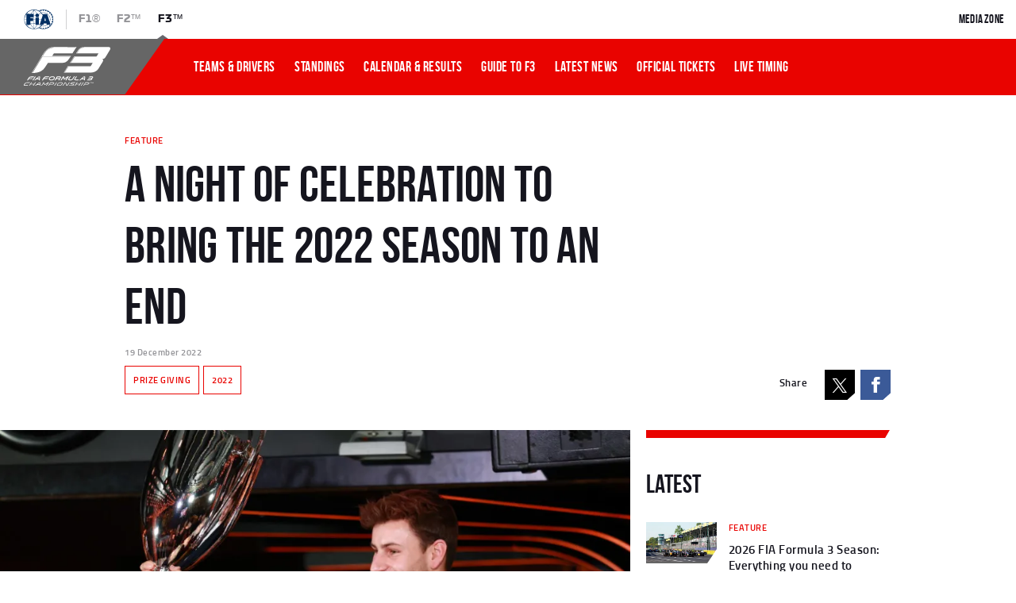

--- FILE ---
content_type: text/html; charset=utf-8
request_url: https://www.fiaformula3.com/Latest/4IuDx2sfDd17eT1oZ5SXgd/a-night-of-celebration-to-bring-the-2022-season-to-an-end
body_size: 54899
content:
<!DOCTYPE html><html lang="en"><head><meta http-equiv="Content-Security-Policy" content="object-src &#x27;none&#x27;; frame-src chartbeat.com *.chartbeat.com cdn.privacy-mgmt.com *.ecal.com; block-all-mixed-content"/><title>A night of celebration to bring the 2022 season to an end</title><meta charSet="utf-8"/><meta name="viewport" content="initial-scale=1.0, width=device-width"/><meta http-equiv="Accept-CH" content="DPR, Width, Viewport-Width"/><meta name="robots" content="index,follow"/><meta name="description" content="A night of celebration to bring the 2022 season to an end"/><link rel="manifest" href="/manifest.json"/><link rel="preload" href="/_next/static/chunks/fonts/titilliumweb-regular-webfont-72ba55fd8ddbc976eb21a2955c4edd5c.woff2" as="font" type="font/woff2" crossorigin=""/><link rel="preload" href="/_next/static/chunks/fonts/bebasneue_bold-webfont-60e112fa4d9696fb821be56ffad281f8.woff2" as="font" type="font/woff2" crossorigin=""/><link rel="preload" href="/_next/static/chunks/fonts/bebasneue_regular-webfont-106eb91f51bb2659e642f5cba4a84370.woff2" as="font" type="font/woff2" crossorigin=""/><link rel="preload" href="/_next/static/chunks/fonts/titilliumweb-semibold-webfont-120ed96f50c36c180ee94ed83257ac49.woff2" as="font" type="font/woff2" crossorigin=""/><link rel="preload" href="/_next/static/chunks/fonts/icomoon-0f0e51bafdae7cad0a57b71226e12773.woff" as="font" type="font/woff" crossorigin=""/><link rel="preload" href="/_next/static/chunks/fonts/bebasneue_book-webfont-04ceb458d606b9cb3bd2f86dbad8eb9a.woff2" as="font" type="font/woff2" crossorigin=""/><link rel="preload" href="/_next/static/chunks/fonts/f3-Bold-0c7ecc6dac45cab2fb0ad30a365603f1.woff2" as="font" type="font/woff2" crossorigin=""/><link rel="preload" href="/_next/static/chunks/fonts/f3-Regular-1cd260c69e89e384ba1b250d39f3e911.woff2" as="font" type="font/woff2" crossorigin=""/><link rel="preload" href="/_next/static/chunks/fonts/f3-Italic-e6c21dbd3e3f338e79989da82b41d6ec.woff2" as="font" type="font/woff2" crossorigin=""/><link rel="preload" href="/_next/static/chunks/fonts/f3-Black-f72e55b36f19c5b4b2dc46c1ea1701e0.woff2" as="font" type="font/woff2" crossorigin=""/><link rel="preload" href="/_next/static/chunks/fonts/f3-Wide-8bb9c51b79891c6f2ec65dfc818c3cee.woff2" as="font" type="font/woff2" crossorigin=""/><link rel="preload" href="[data-uri]" as="font" type="font/woff2" crossorigin=""/><link rel="dns-prefetch" href="//static.chartbeat.com"/><link rel="preconnect" href="//static.chartbeat.com"/><link rel="dns-prefetch" href="//res.cloudinary.com"/><link rel="preconnect" href="//res.cloudinary.com"/><link rel="dns-prefetch" href="//www.googletagmanager.com"/><link rel="preconnect" href="//www.googletagmanager.com"/><link rel="dns-prefetch" href="//bam.nr-data.net"/><link rel="preconnect" href="//bam.nr-data.net"/><link rel="dns-prefetch" href="//www.google-analytics.com"/><link rel="preconnect" href="//www.google-analytics.com"/><link rel="preload" href="https://res.cloudinary.com/prod-f2f3/ar_16:9,c_fill,dpr_1.0,f_auto,g_auto,h_563,w_1000/v1/f3/articles/2022/12_December/GettyImages-1448401149" as="image"/><meta name="theme-color" content="#E90300"/><meta property="fb:pages" content="568665409957112"/><meta property="fb:app_id" content="833421847009900"/><meta property="fb:admins" content="568665409957112"/><meta property="og:title" content="A night of celebration to bring the 2022 season to an end"/><meta property="og:type" content="website"/><meta property="og:url" content="/"/><meta property="og:image" content="https://res.cloudinary.com/prod-f2f3/image/upload/ar_16:9,dpr_1.0,c_fill,f_auto,g_auto,q_auto,w_980/v1671452388/f3/articles/2022/12_December/GettyImages-1448401149"/><meta property="og:site_name" content="FIAFormula3® - The Official F3® Website"/><meta property="og:description" content="A night of celebration to bring the 2022 season to an end"/><meta name="twitter:card" content="summary_large_image"/><meta name="twitter:site" content="@FIAFormula3"/><meta name="twitter:creator" content="@FIAFormula3"/><meta name="twitter:title" content="A night of celebration to bring the 2022 season to an end"/><meta name="twitter:description" content="A night of celebration to bring the 2022 season to an end"/><meta name="twitter:image" content="https://res.cloudinary.com/prod-f2f3/image/upload/ar_16:9,dpr_1.0,c_fill,f_auto,g_auto,q_auto,w_980/v1671452388/f3/articles/2022/12_December/GettyImages-1448401149"/><link rel="icon" sizes="192x192" href="[data-uri]"/><link rel="icon" sizes="128x128" href="[data-uri]"/><link rel="apple-touch-icon" href="[data-uri]"/><link rel="icon" sizes="32x32" href="[data-uri]"/><link rel="icon" sizes="16x16" href="[data-uri]"/><script async="" src="https://www.googletagmanager.com/gtag/js?id=UA-100580554-1"></script><script type="text/javascript" defer="">window.dataLayer = window.dataLayer || [];
  function gtag(){dataLayer.push(arguments);}
  gtag('js', new Date());
  gtag('config', "UA-100580554-1")</script><script type="text/javascript" defer="">window.NREUM || (NREUM = {}); NREUM.init = { privacy: { cookies_enabled: true } }; 
window.NREUM || (NREUM = {}), __nr_require = function (t, e, n) {
      function r(n) { if (!e[n]) { var o = e[n] = { exports: {} }; t[n][0].call(o.exports, function (e) { var o = t[n][1][e]; return r(o || e) }, o, o.exports) } return e[n].exports } if ("function"==typeof __nr_require)return __nr_require;for(var o=0;o<n.length;o++)r(n[o]);return r}({1:[function(t,e,n){function r(t){try{s.console&&console.log(t)}catch(e){}}var o,i=t("ee"),a=t(25),s={};try{o=localStorage.getItem("__nr_flags").split(","),console&&"function"==typeof console.log&&(s.console=!0,o.indexOf("dev")!==-1&&(s.dev=!0),o.indexOf("nr_dev")!==-1&&(s.nrDev=!0))}catch(c){}s.nrDev&&i.on("internal-error",function(t){r(t.stack)}),s.dev&&i.on("fn-err",function(t,e,n){r(n.stack)}),s.dev&&(r("NR AGENT IN DEVELOPMENT MODE"),r("flags: "+a(s,function(t,e){return t}).join(", ")))},{}],2:[function(t,e,n){function r(t,e,n,r,s){try{l?l-=1:o(s||new UncaughtException(t,e,n),!0)}catch(f){try{i("ierr",[f,c.now(),!0])}catch(d){}}return"function"==typeof u&&u.apply(this,a(arguments))}function UncaughtException(t,e,n){this.message=t||"Uncaught error with no additional information",this.sourceURL=e,this.line=n}function o(t,e){var n=e?null:c.now();i("err",[t,n])}var i=t("handle"),a=t(26),s=t("ee"),c=t("loader"),f=t("gos"),u=window.onerror,d=!1,p="nr@seenError",l=0;c.features.err=!0,t(1),window.onerror=r;try{throw new Error}catch(h){"stack"in h&&(t(13),t(12),"addEventListener"in window&&t(6),c.xhrWrappable&&t(14),d=!0)}s.on("fn-start",function(t,e,n){d&&(l+=1)}),s.on("fn-err",function(t,e,n){d&&!n[p]&&(f(n,p,function(){return!0}),this.thrown=!0,o(n))}),s.on("fn-end",function(){d&&!this.thrown&&l>0&&(l-=1)}),s.on("internal-error",function(t){i("ierr",[t,c.now(),!0])})},{}],3:[function(t,e,n){t("loader").features.ins=!0},{}],4:[function(t,e,n){function r(){L++,C=g.hash,this[u]=y.now()}function o(){L--,g.hash!==C&&i(0,!0);var t=y.now();this[h]=~~this[h]+t-this[u],this[d]=t}function i(t,e){E.emit("newURL",[""+g,e])}function a(t,e){t.on(e,function(){this[e]=y.now()})}var s="-start",c="-end",f="-body",u="fn"+s,d="fn"+c,p="cb"+s,l="cb"+c,h="jsTime",m="fetch",v="addEventListener",w=window,g=w.location,y=t("loader");if(w[v]&&y.xhrWrappable){var x=t(10),b=t(11),E=t(8),O=t(6),R=t(13),P=t(7),T=t(14),N=t(9),M=t("ee"),S=M.get("tracer");t(16),y.features.spa=!0;var C,L=0;M.on(u,r),M.on(p,r),M.on(d,o),M.on(l,o),M.buffer([u,d,"xhr-done","xhr-resolved"]),O.buffer([u]),R.buffer(["setTimeout"+c,"clearTimeout"+s,u]),T.buffer([u,"new-xhr","send-xhr"+s]),P.buffer([m+s,m+"-done",m+f+s,m+f+c]),E.buffer(["newURL"]),x.buffer([u]),b.buffer(["propagate",p,l,"executor-err","resolve"+s]),S.buffer([u,"no-"+u]),N.buffer(["new-jsonp","cb-start","jsonp-error","jsonp-end"]),a(T,"send-xhr"+s),a(M,"xhr-resolved"),a(M,"xhr-done"),a(P,m+s),a(P,m+"-done"),a(N,"new-jsonp"),a(N,"jsonp-end"),a(N,"cb-start"),E.on("pushState-end",i),E.on("replaceState-end",i),w[v]("hashchange",i,!0),w[v]("load",i,!0),w[v]("popstate",function(){i(0,L>1)},!0)}},{}],5:[function(t,e,n){function r(t){}if(window.performance&&window.performance.timing&&window.performance.getEntriesByType){var o=t("ee"),i=t("handle"),a=t(13),s=t(12),c="learResourceTimings",f="addEventListener",u="resourcetimingbufferfull",d="bstResource",p="resource",l="-start",h="-end",m="fn"+l,v="fn"+h,w="bstTimer",g="pushState",y=t("loader");y.features.stn=!0,t(8),"addEventListener"in window&&t(6);var x=NREUM.o.EV;o.on(m,function(t,e){var n=t[0];n instanceof x&&(this.bstStart=y.now())}),o.on(v,function(t,e){var n=t[0];n instanceof x&&i("bst",[n,e,this.bstStart,y.now()])}),a.on(m,function(t,e,n){this.bstStart=y.now(),this.bstType=n}),a.on(v,function(t,e){i(w,[e,this.bstStart,y.now(),this.bstType])}),s.on(m,function(){this.bstStart=y.now()}),s.on(v,function(t,e){i(w,[e,this.bstStart,y.now(),"requestAnimationFrame"])}),o.on(g+l,function(t){this.time=y.now(),this.startPath=location.pathname+location.hash}),o.on(g+h,function(t){i("bstHist",[location.pathname+location.hash,this.startPath,this.time])}),f in window.performance&&(window.performance["c"+c]?window.performance[f](u,function(t){i(d,[window.performance.getEntriesByType(p)]),window.performance["c"+c]()},!1):window.performance[f]("webkit"+u,function(t){i(d,[window.performance.getEntriesByType(p)]),window.performance["webkitC"+c]()},!1)),document[f]("scroll",r,{passive:!0}),document[f]("keypress",r,!1),document[f]("click",r,!1)}},{}],6:[function(t,e,n){function r(t){for(var e=t;e&&!e.hasOwnProperty(u);)e=Object.getPrototypeOf(e);e&&o(e)}function o(t){s.inPlace(t,[u,d],"-",i)}function i(t,e){return t[1]}var a=t("ee").get("events"),s=t("wrap-function")(a,!0),c=t("gos"),f=XMLHttpRequest,u="addEventListener",d="removeEventListener";e.exports=a,"getPrototypeOf"in Object?(r(document),r(window),r(f.prototype)):f.prototype.hasOwnProperty(u)&&(o(window),o(f.prototype)),a.on(u+"-start",function(t,e){var n=t[1],r=c(n,"nr@wrapped",function(){function t(){if("function"==typeof n.handleEvent)return n.handleEvent.apply(n,arguments)}var e={object:t,"function":n}[typeof n];return e?s(e,"fn-",null,e.name||"anonymous"):n});this.wrapped=t[1]=r}),a.on(d+"-start",function(t){t[1]=this.wrapped||t[1]})},{}],7:[function(t,e,n){function r(t,e,n){var r=t[e];"function"==typeof r&&(t[e]=function(){var t=i(arguments),e={};o.emit(n+"before-start",[t],e);var a;e[m]&&e[m].dt&&(a=e[m].dt);var s=r.apply(this,t);return o.emit(n+"start",[t,a],s),s.then(function(t){return o.emit(n+"end",[null,t],s),t},function(t){throw o.emit(n+"end",[t],s),t})})}var o=t("ee").get("fetch"),i=t(26),a=t(25);e.exports=o;var s=window,c="fetch-",f=c+"body-",u=["arrayBuffer","blob","json","text","formData"],d=s.Request,p=s.Response,l=s.fetch,h="prototype",m="nr@context";d&&p&&l&&(a(u,function(t,e){r(d[h],e,f),r(p[h],e,f)}),r(s,"fetch",c),o.on(c+"end",function(t,e){var n=this;if(e){var r=e.headers.get("content-length");null!==r&&(n.rxSize=r),o.emit(c+"done",[null,e],n)}else o.emit(c+"done",[t],n)}))},{}],8:[function(t,e,n){var r=t("ee").get("history"),o=t("wrap-function")(r);e.exports=r;var i=window.history&&window.history.constructor&&window.history.constructor.prototype,a=window.history;i&&i.pushState&&i.replaceState&&(a=i),o.inPlace(a,["pushState","replaceState"],"-")},{}],9:[function(t,e,n){function r(t){function e(){c.emit("jsonp-end",[],p),t.removeEventListener("load",e,!1),t.removeEventListener("error",n,!1)}function n(){c.emit("jsonp-error",[],p),c.emit("jsonp-end",[],p),t.removeEventListener("load",e,!1),t.removeEventListener("error",n,!1)}var r=t&&"string"==typeof t.nodeName&&"script"===t.nodeName.toLowerCase();if(r){var o="function"==typeof t.addEventListener;if(o){var a=i(t.src);if(a){var u=s(a),d="function"==typeof u.parent[u.key];if(d){var p={};f.inPlace(u.parent,[u.key],"cb-",p),t.addEventListener("load",e,!1),t.addEventListener("error",n,!1),c.emit("new-jsonp",[t.src],p)}}}}}function o(){return"addEventListener"in window}function i(t){var e=t.match(u);return e?e[1]:null}function a(t,e){var n=t.match(p),r=n[1],o=n[3];return o?a(o,e[r]):e[r]}function s(t){var e=t.match(d);return e&&e.length>=3?{key:e[2],parent:a(e[1],window)}:{key:t,parent:window}}var c=t("ee").get("jsonp"),f=t("wrap-function")(c);if(e.exports=c,o()){var u=/[?&](?:callback|cb)=([^&#]+)/,d=/(.*)\.([^.]+)/,p=/^(\w+)(\.|$)(.*)$/,l=["appendChild","insertBefore","replaceChild"];Node&&Node.prototype&&Node.prototype.appendChild?f.inPlace(Node.prototype,l,"dom-"):(f.inPlace(HTMLElement.prototype,l,"dom-"),f.inPlace(HTMLHeadElement.prototype,l,"dom-"),f.inPlace(HTMLBodyElement.prototype,l,"dom-")),c.on("dom-start",function(t){r(t[0])})}},{}],10:[function(t,e,n){var r=t("ee").get("mutation"),o=t("wrap-function")(r),i=NREUM.o.MO;e.exports=r,i&&(window.MutationObserver=function(t){return this instanceof i?new i(o(t,"fn-")):i.apply(this,arguments)},MutationObserver.prototype=i.prototype)},{}],11:[function(t,e,n){function r(t){var e=a.context(),n=s(t,"executor-",e),r=new f(n);return a.context(r).getCtx=function(){return e},a.emit("new-promise",[r,e],e),r}function o(t,e){return e}var i=t("wrap-function"),a=t("ee").get("promise"),s=i(a),c=t(25),f=NREUM.o.PR;e.exports=a,f&&(window.Promise=r,["all","race"].forEach(function(t){var e=f[t];f[t]=function(n){function r(t){return function(){a.emit("propagate",[null,!o],i),o=o||!t}}var o=!1;c(n,function(e,n){Promise.resolve(n).then(r("all"===t),r(!1))});var i=e.apply(f,arguments),s=f.resolve(i);return s}}),["resolve","reject"].forEach(function(t){var e=f[t];f[t]=function(t){var n=e.apply(f,arguments);return t!==n&&a.emit("propagate",[t,!0],n),n}}),f.prototype["catch"]=function(t){return this.then(null,t)},f.prototype=Object.create(f.prototype,{constructor:{value:r}}),c(Object.getOwnPropertyNames(f),function(t,e){try{r[e]=f[e]}catch(n){}}),a.on("executor-start",function(t){t[0]=s(t[0],"resolve-",this),t[1]=s(t[1],"resolve-",this)}),a.on("executor-err",function(t,e,n){t[1](n)}),s.inPlace(f.prototype,["then"],"then-",o),a.on("then-start",function(t,e){this.promise=e,t[0]=s(t[0],"cb-",this),t[1]=s(t[1],"cb-",this)}),a.on("then-end",function(t,e,n){this.nextPromise=n;var r=this.promise;a.emit("propagate",[r,!0],n)}),a.on("cb-end",function(t,e,n){a.emit("propagate",[n,!0],this.nextPromise)}),a.on("propagate",function(t,e,n){this.getCtx&&!e||(this.getCtx=function(){if(t instanceof Promise)var e=a.context(t);return e&&e.getCtx?e.getCtx():this})}),r.toString=function(){return""+f})},{}],12:[function(t,e,n){var r=t("ee").get("raf"),o=t("wrap-function")(r),i="equestAnimationFrame";e.exports=r,o.inPlace(window,["r"+i,"mozR"+i,"webkitR"+i,"msR"+i],"raf-"),r.on("raf-start",function(t){t[0]=o(t[0],"fn-")})},{}],13:[function(t,e,n){function r(t,e,n){t[0]=a(t[0],"fn-",null,n)}function o(t,e,n){this.method=n,this.timerDuration=isNaN(t[1])?0:+t[1],t[0]=a(t[0],"fn-",this,n)}var i=t("ee").get("timer"),a=t("wrap-function")(i),s="setTimeout",c="setInterval",f="clearTimeout",u="-start",d="-";e.exports=i,a.inPlace(window,[s,"setImmediate"],s+d),a.inPlace(window,[c],c+d),a.inPlace(window,[f,"clearImmediate"],f+d),i.on(c+u,r),i.on(s+u,o)},{}],14:[function(t,e,n){function r(t,e){d.inPlace(e,["onreadystatechange"],"fn-",s)}function o(){var t=this,e=u.context(t);t.readyState>3&&!e.resolved&&(e.resolved=!0,u.emit("xhr-resolved",[],t)),d.inPlace(t,g,"fn-",s)}function i(t){y.push(t),h&&(b?b.then(a):v?v(a):(E=-E,O.data=E))}function a(){for(var t=0;t<y.length;t++)r([],y[t]);y.length&&(y=[])}function s(t,e){return e}function c(t,e){for(var n in t)e[n]=t[n];return e}t(6);var f=t("ee"),u=f.get("xhr"),d=t("wrap-function")(u),p=NREUM.o,l=p.XHR,h=p.MO,m=p.PR,v=p.SI,w="readystatechange",g=["onload","onerror","onabort","onloadstart","onloadend","onprogress","ontimeout"],y=[];e.exports=u;var x=window.XMLHttpRequest=function(t){var e=new l(t);try{u.emit("new-xhr",[e],e),e.addEventListener(w,o,!1)}catch(n){try{u.emit("internal-error",[n])}catch(r){}}return e};if(c(l,x),x.prototype=l.prototype,d.inPlace(x.prototype,["open","send"],"-xhr-",s),u.on("send-xhr-start",function(t,e){r(t,e),i(e)}),u.on("open-xhr-start",r),h){var b=m&&m.resolve();if(!v&&!m){var E=1,O=document.createTextNode(E);new h(a).observe(O,{characterData:!0})}}else f.on("fn-end",function(t){t[0]&&t[0].type===w||a()})},{}],15:[function(t,e,n){function r(t){if(!i(t))return null;var e=window.NREUM;if(!e.loader_config)return null;var n=(e.loader_config.accountID||"").toString()||null,r=(e.loader_config.agentID||"").toString()||null,s=(e.loader_config.trustKey||"").toString()||null;if(!n||!r)return null;var c=a.generateCatId(),f=a.generateCatId(),u=Date.now(),d=o(c,f,u,n,r,s);return{header:d,guid:c,traceId:f,timestamp:u}}function o(t,e,n,r,o,i){var a="btoa"in window&&"function"==typeof window.btoa;if(!a)return null;var s={v:[0,1],d:{ty:"Browser",ac:r,ap:o,id:t,tr:e,ti:n}};return i&&r!==i&&(s.d.tk=i),btoa(JSON.stringify(s))}function i(t){var e=!1,n=!1,r={};if("init"in NREUM&&"distributed_tracing"in NREUM.init&&(r=NREUM.init.distributed_tracing,n=!!r.enabled),n)if(t.sameOrigin)e=!0;else if(r.allowed_origins instanceof Array)for(var o=0;o<r.allowed_origins.length;o++){var i=s(r.allowed_origins[o]);if(t.hostname===i.hostname&&t.protocol===i.protocol&&t.port===i.port){e=!0;break}}return n&&e}var a=t(23),s=t(17);e.exports={generateTracePayload:r,shouldGenerateTrace:i}},{}],16:[function(t,e,n){function r(t){var e=this.params,n=this.metrics;if(!this.ended){this.ended=!0;for(var r=0;r<p;r++)t.removeEventListener(d[r],this.listener,!1);e.aborted||(n.duration=a.now()-this.startTime,this.loadCaptureCalled||4!==t.readyState?null==e.status&&(e.status=0):i(this,t),n.cbTime=this.cbTime,u.emit("xhr-done",[t],t),s("xhr",[e,n,this.startTime]))}}function o(t,e){var n=c(e),r=t.params;r.host=n.hostname+":"+n.port,r.pathname=n.pathname,t.parsedOrigin=c(e),t.sameOrigin=t.parsedOrigin.sameOrigin}function i(t,e){t.params.status=e.status;var n=v(e,t.lastSize);if(n&&(t.metrics.rxSize=n),t.sameOrigin){var r=e.getResponseHeader("X-NewRelic-App-Data");r&&(t.params.cat=r.split(", ").pop())}t.loadCaptureCalled=!0}var a=t("loader");if(a.xhrWrappable){var s=t("handle"),c=t(17),f=t(15).generateTracePayload,u=t("ee"),d=["load","error","abort","timeout"],p=d.length,l=t("id"),h=t(21),m=t(20),v=t(18),w=window.XMLHttpRequest;a.features.xhr=!0,t(14),t(7),u.on("new-xhr",function(t){var e=this;e.totalCbs=0,e.called=0,e.cbTime=0,e.end=r,e.ended=!1,e.xhrGuids={},e.lastSize=null,e.loadCaptureCalled=!1,t.addEventListener("load",function(n){i(e,t)},!1),h&&(h>34||h<10)||window.opera||t.addEventListener("progress",function(t){e.lastSize=t.loaded},!1)}),u.on("open-xhr-start",function(t){this.params={method:t[0]},o(this,t[1]),this.metrics={}}),u.on("open-xhr-end",function(t,e){"loader_config"in NREUM&&"xpid"in NREUM.loader_config&&this.sameOrigin&&e.setRequestHeader("X-NewRelic-ID",NREUM.loader_config.xpid);var n=f(this.parsedOrigin);n&&n.header&&(e.setRequestHeader("newrelic",n.header),this.dt=n)}),u.on("send-xhr-start",function(t,e){var n=this.metrics,r=t[0],o=this;if(n&&r){var i=m(r);i&&(n.txSize=i)}this.startTime=a.now(),this.listener=function(t){try{"abort"!==t.type||o.loadCaptureCalled||(o.params.aborted=!0),("load"!==t.type||o.called===o.totalCbs&&(o.onloadCalled||"function"!=typeof e.onload))&&o.end(e)}catch(n){try{u.emit("internal-error",[n])}catch(r){}}};for(var s=0;s<p;s++)e.addEventListener(d[s],this.listener,!1)}),u.on("xhr-cb-time",function(t,e,n){this.cbTime+=t,e?this.onloadCalled=!0:this.called+=1,this.called!==this.totalCbs||!this.onloadCalled&&"function"==typeof n.onload||this.end(n)}),u.on("xhr-load-added",function(t,e){var n=""+l(t)+!!e;this.xhrGuids&&!this.xhrGuids[n]&&(this.xhrGuids[n]=!0,this.totalCbs+=1)}),u.on("xhr-load-removed",function(t,e){var n=""+l(t)+!!e;this.xhrGuids&&this.xhrGuids[n]&&(delete this.xhrGuids[n],this.totalCbs-=1)}),u.on("addEventListener-end",function(t,e){e instanceof w&&"load"===t[0]&&u.emit("xhr-load-added",[t[1],t[2]],e)}),u.on("removeEventListener-end",function(t,e){e instanceof w&&"load"===t[0]&&u.emit("xhr-load-removed",[t[1],t[2]],e)}),u.on("fn-start",function(t,e,n){e instanceof w&&("onload"===n&&(this.onload=!0),("load"===(t[0]&&t[0].type)||this.onload)&&(this.xhrCbStart=a.now()))}),u.on("fn-end",function(t,e){this.xhrCbStart&&u.emit("xhr-cb-time",[a.now()-this.xhrCbStart,this.onload,e],e)}),u.on("fetch-before-start",function(t){var e,n=t[1]||{};"string"==typeof t[0]?e=t[0]:t[0]&&t[0].url&&(e=t[0].url),e&&(this.parsedOrigin=c(e),this.sameOrigin=this.parsedOrigin.sameOrigin);var r=f(this.parsedOrigin);if(r&&r.header){var o=r.header;if("string"==typeof t[0]){var i={};for(var a in n)i[a]=n[a];i.headers=new Headers(n.headers||{}),i.headers.set("newrelic",o),this.dt=r,t.length>1?t[1]=i:t.push(i)}else t[0]&&t[0].headers&&(t[0].headers.append("newrelic",o),this.dt=r)}})}},{}],17:[function(t,e,n){var r={};e.exports=function(t){if(t in r)return r[t];var e=document.createElement("a"),n=window.location,o={};e.href=t,o.port=e.port;var i=e.href.split("://");!o.port&&i[1]&&(o.port=i[1].split("/")[0].split("@").pop().split(":")[1]),o.port&&"0"!==o.port||(o.port="https"===i[0]?"443":"80"),o.hostname=e.hostname||n.hostname,o.pathname=e.pathname,o.protocol=i[0],"/"!==o.pathname.charAt(0)&&(o.pathname="/"+o.pathname);var a=!e.protocol||":"===e.protocol||e.protocol===n.protocol,s=e.hostname===document.domain&&e.port===n.port;return o.sameOrigin=a&&(!e.hostname||s),"/"===o.pathname&&(r[t]=o),o}},{}],18:[function(t,e,n){function r(t,e){var n=t.responseType;return"json"===n&&null!==e?e:"arraybuffer"===n||"blob"===n||"json"===n?o(t.response):"text"===n||""===n||void 0===n?o(t.responseText):void 0}var o=t(20);e.exports=r},{}],19:[function(t,e,n){function r(){}function o(t,e,n){return function(){return i(t,[f.now()].concat(s(arguments)),e?null:this,n),e?void 0:this}}var i=t("handle"),a=t(25),s=t(26),c=t("ee").get("tracer"),f=t("loader"),u=NREUM;"undefined"==typeof window.newrelic&&(newrelic=u);var d=["setPageViewName","setCustomAttribute","setErrorHandler","finished","addToTrace","inlineHit","addRelease"],p="api-",l=p+"ixn-";a(d,function(t,e){u[e]=o(p+e,!0,"api")}),u.addPageAction=o(p+"addPageAction",!0),u.setCurrentRouteName=o(p+"routeName",!0),e.exports=newrelic,u.interaction=function(){return(new r).get()};var h=r.prototype={createTracer:function(t,e){var n={},r=this,o="function"==typeof e;return i(l+"tracer",[f.now(),t,n],r),function(){if(c.emit((o?"":"no-")+"fn-start",[f.now(),r,o],n),o)try{return e.apply(this,arguments)}catch(t){throw c.emit("fn-err",[arguments,this,t],n),t}finally{c.emit("fn-end",[f.now()],n)}}}};a("actionText,setName,setAttribute,save,ignore,onEnd,getContext,end,get".split(","),function(t,e){h[e]=o(l+e)}),newrelic.noticeError=function(t,e){"string"==typeof t&&(t=new Error(t)),i("err",[t,f.now(),!1,e])}},{}],20:[function(t,e,n){e.exports=function(t){if("string"==typeof t&&t.length)return t.length;if("object"==typeof t){if("undefined"!=typeof ArrayBuffer&&t instanceof ArrayBuffer&&t.byteLength)return t.byteLength;if("undefined"!=typeof Blob&&t instanceof Blob&&t.size)return t.size;if(!("undefined"!=typeof FormData&&t instanceof FormData))try{return JSON.stringify(t).length}catch(e){return}}}},{}],21:[function(t,e,n){var r=0,o=navigator.userAgent.match(/Firefox[\/\s](\d+\.\d+)/);o&&(r=+o[1]),e.exports=r},{}],22:[function(t,e,n){function r(t,e){var n=t.getEntries();n.forEach(function(t){"first-paint"===t.name?c("timing",["fp",Math.floor(t.startTime)]):"first-contentful-paint"===t.name&&c("timing",["fcp",Math.floor(t.startTime)])})}function o(t,e){var n=t.getEntries();n.length>0&&c("lcp",[n[n.length-1]])}function i(t){if(t instanceof u&&!p){var e,n=Math.round(t.timeStamp);e=n>1e12?Date.now()-n:f.now()-n,p=!0,c("timing",["fi",n,{type:t.type,fid:e}])}}if(!("init"in NREUM&&"page_view_timing"in NREUM.init&&"enabled"in NREUM.init.page_view_timing&&NREUM.init.page_view_timing.enabled===!1)){var a,s,c=t("handle"),f=t("loader"),u=NREUM.o.EV;if("PerformanceObserver"in window&&"function"==typeof window.PerformanceObserver){a=new PerformanceObserver(r),s=new PerformanceObserver(o);try{a.observe({entryTypes:["paint"]}),s.observe({entryTypes:["largest-contentful-paint"]})}catch(d){}}if("addEventListener"in document){var p=!1,l=["click","keydown","mousedown","pointerdown","touchstart"];l.forEach(function(t){document.addEventListener(t,i,!1)})}}},{}],23:[function(t,e,n){function r(){function t(){return e?15&e[n++]:16*Math.random()|0}var e=null,n=0,r=window.crypto||window.msCrypto;r&&r.getRandomValues&&(e=r.getRandomValues(new Uint8Array(31)));for(var o,i="xxxxxxxx-xxxx-4xxx-yxxx-xxxxxxxxxxxx",a="",s=0;s<i.length;s++)o=i[s],"x"===o?a+=t().toString(16):"y"===o?(o=3&t()|8,a+=o.toString(16)):a+=o;return a}function o(){function t(){return e?15&e[n++]:16*Math.random()|0}var e=null,n=0,r=window.crypto||window.msCrypto;r&&r.getRandomValues&&Uint8Array&&(e=r.getRandomValues(new Uint8Array(31)));for(var o=[],i=0;i<16;i++)o.push(t().toString(16));return o.join("")}e.exports={generateUuid:r,generateCatId:o}},{}],24:[function(t,e,n){function r(t,e){if(!o)return!1;if(t!==o)return!1;if(!e)return!0;if(!i)return!1;for(var n=i.split("."),r=e.split("."),a=0;a<r.length;a++)if(r[a]!==n[a])return!1;return!0}var o=null,i=null,a=/Version\/(\S+)\s+Safari/;if(navigator.userAgent){var s=navigator.userAgent,c=s.match(a);c&&s.indexOf("Chrome")===-1&&s.indexOf("Chromium")===-1&&(o="Safari",i=c[1])}e.exports={agent:o,version:i,match:r}},{}],25:[function(t,e,n){function r(t,e){var n=[],r="",i=0;for(r in t)o.call(t,r)&&(n[i]=e(r,t[r]),i+=1);return n}var o=Object.prototype.hasOwnProperty;e.exports=r},{}],26:[function(t,e,n){function r(t,e,n){e||(e=0),"undefined"==typeof n&&(n=t?t.length:0);for(var r=-1,o=n-e||0,i=Array(o<0?0:o);++r<o;)i[r]=t[e+r];return i}e.exports=r},{}],27:[function(t,e,n){e.exports={exists:"undefined"!=typeof window.performance&&window.performance.timing&&"undefined"!=typeof window.performance.timing.navigationStart}},{}],ee:[function(t,e,n){function r(){}function o(t){function e(t){return t&&t instanceof r?t:t?c(t,s,i):i()}function n(n,r,o,i){if(!p.aborted||i){t&&t(n,r,o);for(var a=e(o),s=m(n),c=s.length,f=0;f<c;f++)s[f].apply(a,r);var d=u[y[n]];return d&&d.push([x,n,r,a]),a}}function l(t,e){g[t]=m(t).concat(e)}function h(t,e){var n=g[t];if(n)for(var r=0;r<n.length;r++)n[r]===e&&n.splice(r,1)}function m(t){return g[t]||[]}function v(t){return d[t]=d[t]||o(n)}function w(t,e){f(t,function(t,n){e=e||"feature",y[n]=e,e in u||(u[e]=[])})}var g={},y={},x={on:l,addEventListener:l,removeEventListener:h,emit:n,get:v,listeners:m,context:e,buffer:w,abort:a,aborted:!1};return x}function i(){return new r}function a(){(u.api||u.feature)&&(p.aborted=!0,u=p.backlog={})}var s="nr@context",c=t("gos"),f=t(25),u={},d={},p=e.exports=o();p.backlog=u},{}],gos:[function(t,e,n){function r(t,e,n){if(o.call(t,e))return t[e];var r=n();if(Object.defineProperty&&Object.keys)try{return Object.defineProperty(t,e,{value:r,writable:!0,enumerable:!1}),r}catch(i){}return t[e]=r,r}var o=Object.prototype.hasOwnProperty;e.exports=r},{}],handle:[function(t,e,n){function r(t,e,n,r){o.buffer([t],r),o.emit(t,e,n)}var o=t("ee").get("handle");e.exports=r,r.ee=o},{}],id:[function(t,e,n){function r(t){var e=typeof t;return!t||"object"!==e&&"function"!==e?-1:t===window?0:a(t,i,function(){return o++})}var o=1,i="nr@id",a=t("gos");e.exports=r},{}],loader:[function(t,e,n){function r(){if(!E++){var t=b.info=NREUM.info,e=l.getElementsByTagName("script")[0];if(setTimeout(u.abort,3e4),!(t&&t.licenseKey&&t.applicationID&&e))return u.abort();f(y,function(e,n){t[e]||(t[e]=n)}),c("mark",["onload",a()+b.offset],null,"api");var n=l.createElement("script");n.src="https://"+t.agent,e.parentNode.insertBefore(n,e)}}function o(){"complete"===l.readyState&&i()}function i(){c("mark",["domContent",a()+b.offset],null,"api")}function a(){return O.exists&&performance.now?Math.round(performance.now()):(s=Math.max((new Date).getTime(),s))-b.offset}var s=(new Date).getTime(),c=t("handle"),f=t(25),u=t("ee"),d=t(24),p=window,l=p.document,h="addEventListener",m="attachEvent",v=p.XMLHttpRequest,w=v&&v.prototype;NREUM.o={ST:setTimeout,SI:p.setImmediate,CT:clearTimeout,XHR:v,REQ:p.Request,EV:p.Event,PR:p.Promise,MO:p.MutationObserver};var g=""+location,y={beacon:"bam.nr-data.net",errorBeacon:"bam.nr-data.net",agent:"js-agent.newrelic.com/nr-spa-1169.min.js"},x=v&&w&&w[h]&&!/CriOS/.test(navigator.userAgent),b=e.exports={offset:s,now:a,origin:g,features:{},xhrWrappable:x,userAgent:d};t(19),t(22),l[h]?(l[h]("DOMContentLoaded",i,!1),p[h]("load",r,!1)):(l[m]("onreadystatechange",o),p[m]("onload",r)),c("mark",["firstbyte",s],null,"api");var E=0,O=t(27)},{}],"wrap-function":[function(t,e,n){function r(t){return!(t&&t instanceof Function&&t.apply&&!t[a])}var o=t("ee"),i=t(26),a="nr@original",s=Object.prototype.hasOwnProperty,c=!1;e.exports=function(t,e){function n(t,e,n,o){function nrWrapper(){var r,a,s,c;try{a=this,r=i(arguments),s="function"==typeof n?n(r,a):n||{}}catch(f){p([f,"",[r,a,o],s])}u(e+"start",[r,a,o],s);try{return c=t.apply(a,r)}catch(d){throw u(e+"err",[r,a,d],s),d}finally{u(e+"end",[r,a,c],s)}}return r(t)?t:(e||(e=""),nrWrapper[a]=t,d(t,nrWrapper),nrWrapper)}function f(t,e,o,i){o||(o="");var a,s,c,f="-"===o.charAt(0);for(c=0;c<e.length;c++)s=e[c],a=t[s],r(a)||(t[s]=n(a,f?s+o:o,i,s))}function u(n,r,o){if(!c||e){var i=c;c=!0;try{t.emit(n,r,o,e)}catch(a){p([a,n,r,o])}c=i}}function d(t,e){if(Object.defineProperty&&Object.keys)try{var n=Object.keys(t);return n.forEach(function(n){Object.defineProperty(e,n,{get:function(){return t[n]},set:function(e){return t[n]=e,e}})}),e}catch(r){p([r])}for(var o in t)s.call(t,o)&&(e[o]=t[o]);return e}function p(e){try{t.emit("internal-error",e)}catch(n){}}return t||(t=o),n.inPlace=f,n.flag=a,n}},{}]},{},["loader",2,16,5,3,4]);
                    NREUM.loader_config={
                        accountID: "2646498",
                        trustKey: "1460394",
                        agentID: "597913062",
                        licenseKey: "NRJS-0fa7ad5a3a9fb87148a",
                        applicationID: "597913062"
                    };
                    NREUM.info={
                        beacon:"bam.nr-data.net",
                        errorBeacon:"bam.nr-data.net",
                        licenseKey: "NRJS-0fa7ad5a3a9fb87148a",
                        applicationID: "597913062",
                        sa:1
                    };</script><script type="text/javascript" defer="">(function() {
        /** CONFIGURATION START **/
        var _sf_async_config = window._sf_async_config = (window._sf_async_config || {});
        _sf_async_config.uid = 65806;
        _sf_async_config.domain = 'fiaformula3.com'; //CHANGE THIS TO THE ROOT DOMAIN
        _sf_async_config.flickerControl = false;
        _sf_async_config.useCanonical = true;
        _sf_async_config.useCanonicalDomain = true;
        _sf_async_config.sections = ''; // CHANGE THIS TO YOUR SECTION NAME(s)
        _sf_async_config.authors = ''; // CHANGE THIS TO YOUR AUTHOR NAME(s)
        /** CONFIGURATION END **/
        function loadChartbeat() {
            var e = document.createElement('script');
            var n = document.getElementsByTagName('script')[0];
            e.type = 'text/javascript';
            e.async = true;
            e.src = 'https://static.chartbeat.com/js/chartbeat.js';;
            n.parentNode.insertBefore(e, n);
        }
        loadChartbeat();
      })();</script><script async="" src="https://static.chartbeat.com/js/chartbeat_mab.js"></script><script type="application/ld+json">{"@context":"http://schema.org","@type":"NewsArticle","@id":"/Latest/4IuDx2sfDd17eT1oZ5SXgd/a-night-of-celebration-to-bring-the-2022-season-to-an-end","url":"/Latest/4IuDx2sfDd17eT1oZ5SXgd/a-night-of-celebration-to-bring-the-2022-season-to-an-end","mainEntityOfPage":"/Latest/4IuDx2sfDd17eT1oZ5SXgd/a-night-of-celebration-to-bring-the-2022-season-to-an-end","datePublished":"2022-12-19T12:15:36.484Z","dateModified":"2022-12-19T16:30:03.021Z","headline":"A night of celebration to bring the 2022 season to an end","author":{"@type":"SportsOrganization","@id":"https://www.fiaformula3.com#organization","name":"Fia Formula3"},"metaDescription":"","image":{"@type":"ImageObject","url":"https://res.cloudinary.com/prod-f2f3/image/upload/ar_16:9,dpr_1.0,c_fill,f_auto,g_auto,q_auto,w_980/v1671452388/f3/articles/2022/12_December/GettyImages-1448401149","width":"980","height":"551"},"publisher":{"@type":"Organization","@id":"https://www.fiaformula3.com#organization","name":"Fia Formula3","logo":{"@type":"ImageObject","url":"https://res.cloudinary.com/prod-f2f3/f3/global/placeholder/f3_logo.png","width":"136","height":"62"}}}</script><meta name="next-head-count" content="58"/><link rel="preload" href="/_next/static/css/e5df94be.26a9d95c.chunk.css" as="style"/><link rel="stylesheet" href="/_next/static/css/e5df94be.26a9d95c.chunk.css"/><link rel="preload" href="/_next/static/nKBAOyDwpRJbatA0M5l_K/pages/Latest/%5BarticleId%5D/%5BarticleSlug%5D.js" as="script"/><link rel="preload" href="/_next/static/nKBAOyDwpRJbatA0M5l_K/pages/_app.js" as="script"/><link rel="preload" href="/_next/static/runtime/webpack-4b444dab214c6491079c.js" as="script"/><link rel="preload" href="/_next/static/chunks/framework.2689030919a9ba0449ff.js" as="script"/><link rel="preload" href="/_next/static/chunks/e5df94be.8d7a43705e3f9a53dfda.js" as="script"/><link rel="preload" href="/_next/static/chunks/commons.44152341b8a883a6e7bc.js" as="script"/><link rel="preload" href="/_next/static/chunks/styles.5fe3ff0b66585d530864.js" as="script"/><link rel="preload" href="/_next/static/runtime/main-5166e69691a30b42a06a.js" as="script"/><link rel="preload" href="/_next/static/chunks/c9c6fe98.4e15934149eb2f97fe80.js" as="script"/><link rel="preload" href="/_next/static/chunks/d6e1aeb5.4fc2e87434e09aa026ca.js" as="script"/><link rel="preload" href="/_next/static/chunks/3a104dcf0a2f5ca6c6c99709ce3974f3cc93bf90.e054820ca079ffdd3f2a.js" as="script"/><link rel="preload" href="/_next/static/chunks/78993d612a644169ef8ba9f01cc347deb8825404.fab0d43bb58d655c2a5e.js" as="script"/><link rel="preload" href="/_next/static/chunks/d42bfa397282b0a1ae35849c18e1d595daf64f01.f397e4fee814f6fa8006.js" as="script"/><link rel="preload" href="/_next/static/chunks/9a12c62e8ada898651bc467dcbd3e38307badf44.d4d1ef5a4524ad8cdfd2.js" as="script"/><link rel="preload" href="/_next/static/chunks/5167b3bed1587f74e8cb61f975c5b493c4f3d035.643249d73afd3f6c853f.js" as="script"/></head><body><div id="__next"><div class="theme-f3 site-wrapper"><header class="site-nav"><div class="nav-mobile-wrapper remove-for-app "><div class="nav-mobile-header mobile-nav-helper"><div class="nav-burger"><button type="button" class="menu open" name="button" aria-label="Toggle Menu"><span class="text-hide">Toggle Navigation</span></button></div><div class="logo menu open"><a href="/"><span><img src="[data-uri]" alt="Formula 3" width="300" height="135"/></span></a></div><div class="fia-logo-mb"><a href="https://www.fia.com/" target="_blank" rel="noopener"><img src="[data-uri]" alt="Federation Internationale de l&#x27;Automobile"/></a></div></div><div class="nav-wrapper"><div class="nav-primary table-footer-group" id="primaryNav"><div class="nav-width"><div class="logo"><a href="/"><span><img src="[data-uri]" alt="Formula 3" width="300" height="135"/></span></a></div><div class="primary-links"><ul><li><a class="nav-mainlink" href="/Teams-and-Drivers">TEAMS & DRIVERS</a></li><li><a class="nav-mainlink" href="/Standings/Driver">STANDINGS</a></li><li><a class="nav-mainlink" href="/Calendar">CALENDAR & RESULTS</a></li><li><a class="nav-mainlink" href="/Latest/Tag/4FA4BZK38bvLnnFIlRB9lt/Guide-To">Guide To f3</a></li><li><a class="nav-mainlink" href="/Latest">LATEST NEWS</a></li><li><a class="nav-mainlink" href="https://www.fiaformula3.com/About/7j9xkDPHT9MpA55yDSdLho/official-ticket-packages-f3" target="_blank">OFFICIAL TICKETS</a></li><li><a class="nav-mainlink" href="/livetiming/index.html">LIVE TIMING</a></li></ul></div></div></div><div class="nav-global table-header-group" id="globalNav"><div class="nav-global-wrapper nav-width"><div class="logo"><a href="https://www.fia.com/" target="_blank" rel="noopener"><img src="[data-uri]" alt="Federation Internationale de l&#x27;Automobile"/></a></div><div class="wrapper-global-nav"><div class="global-links"><ul><li><a href="/About/Media-Zone">Media Zone</a></li></ul></div></div><div class="f2-f3-nav"><ul><li><a href="https://www.formula1.com/" class="f2f3-grey" target="_blank" rel="noopener"><span>F1<sup>®</sup></span><img src="[data-uri]" alt="Formula 1®"/><i class="d-md-block d-lg-none icon icon-external-link"></i></a></li><li><a class="f2f3-grey" href="https://www.fiaformula2.com/" target="_blank" rel="noopener"><span>F2<sup>™</sup></span><img src="[data-uri]" alt="Formula 2®"/><i class="d-md-block d-lg-none icon icon-external-link"></i></a></li><li><a class="f2f3-black" href="/"><span>F3<sup>™</sup></span><img src="[data-uri]" alt="Formula 3®"/><i class="d-md-block d-lg-none icon icon-external-link"></i></a></li></ul></div></div></div><div class="nav-backdrop"></div></div></div></header><div><div class="f1-article"><div class="f1-article--hero f1-article--pattern f1-article--pattern-theme "><div class="container f1-color--theme"><div class="row"><div class="col-lg-12"><div class="row"><div class="col-lg-8 offset-xl-1 f1-article--content"><div class="f1-article--title"><p class="f1-article--category font-tag"><span class="">Feature</span></p><h1>A night of celebration to bring the 2022 season to an end</h1></div><span class="f1-article--date font-tag">19 December 2022</span></div></div><div class="row"><div class="d-none d-md-block col-lg-8 offset-xl-1"><ul class="f1-tag-list "><li><a class="font-tag" target="_blank" href="/Latest/Tag/7AtJbFbXC4BGwN7BaCnK2C/PRIZE-GIVING">PRIZE GIVING</a></li><li><a class="font-tag" target="_blank" href="/Latest/Tag/1liIRW8g6y2GhkMFtF92kP/2022">2022</a></li></ul></div><div class="d-none d-lg-block col-lg-4 col-xl-3"><div class="social-share-wrapper d-none d-md-table"><span class="font-label title">Share</span><ul class="social-links-wrapper"><li><a data-social-type="twitter" class="link-twitter"><button aria-label="twitter" class="react-share__ShareButton" style="background-color:transparent;border:none;padding:0;font:inherit;color:inherit;cursor:pointer"><i class="icon icon-twitter-x"></i></button></a></li><li><a data-social-type="facebook" href="https://www.facebook.com/sharer/sharer.php?u=" class="link-facebook">Facebook<i class="icon icon-facebook"></i></a></li></ul></div></div></div><div class="row"><div class="col-lg-8 col-xl-9"><div class="f1-image--parent"><div class="f1-image--wrapper"><img width="1000" height="563" src="https://res.cloudinary.com/prod-f2f3/ar_16:9,c_fill,dpr_1.0,f_auto,g_auto,h_563,w_1000/v1/f3/articles/2022/12_December/GettyImages-1448401149" alt="default image" crossorigin="anonymous"/></div></div></div><div class="d-none d-lg-block col-lg-4 col-xl-3"><aside><div class="f1-article--latest"><h3>Latest</h3><a class="d-none d-md-flex f1-cc f1-stay-mobile " href="/Latest/3MAShT6egzdnblU3uFaLk2/2026-fia-formula-3-season-everything-you-need-to-know-about-calendar-drivers"><div class="f1-cc--image"><img width="300" height="169" loading="lazy" alt="2026 FIA Formula 3 Season Everything you need to know about Calendar Drivers and Teams" crossorigin="anonymous" data-src="https://res.cloudinary.com/prod-f2f3/ar_16:9,c_fill,dpr_1.0,f_auto,g_auto,h_169,w_300/v1/f3/articles/2026/01_January/GettyImages-2233952492"/></div><div class="f1-cc--caption"><i class="icon icon-Image"></i><h3 class="font-tag">Feature<!-- --> </h3><p class="font-text-title">2026 FIA Formula 3 Season: Everything you need to know about Calendar, Drivers and Teams</p></div></a><a class="d-none d-md-flex f1-cc f1-stay-mobile " href="/Latest/2LTWd2crs7ipBARSeal0p9/progression-a-key-target-for-2026-dams-lucas-oil-season-preview"><div class="f1-cc--image"><img width="300" height="169" loading="lazy" alt="Progression a key target for 2026 DAMS Lucas Oil Season Preview" crossorigin="anonymous" data-src="https://res.cloudinary.com/prod-f2f3/ar_16:9,c_fill,dpr_1.0,f_auto,g_auto,h_169,w_300/v1/f3/articles/2026/01_January/GettyImages-2241394081"/></div><div class="f1-cc--caption"><i class="icon icon-Image"></i><h3 class="font-tag">Feature<!-- --> </h3><p class="font-text-title">Progression a key target for 2026: DAMS Lucas Oil Season Preview</p></div></a><a class="d-none d-md-flex f1-cc f1-stay-mobile " href="/Latest/7qxehZhpNteD9s9Ewoj9uf/consistency-the-target-art-grand-prix-season-preview"><div class="f1-cc--image"><img width="300" height="169" loading="lazy" alt="Consistency the target ART Grand Prix Season Preview" crossorigin="anonymous" data-src="https://res.cloudinary.com/prod-f2f3/ar_16:9,c_fill,dpr_1.0,f_auto,g_auto,h_169,w_300/v1/f3/articles/2026/01_January/GettyImages-2241196173"/></div><div class="f1-cc--caption"><i class="icon icon-Image"></i><h3 class="font-tag">Feature<!-- --> </h3><p class="font-text-title">Consistency the target: ART Grand Prix Season Preview</p></div></a><p class="f1-article--view-all"><a class="link link--cta" href="/Latest">View all latest news <i class="icon icon-chevron-right"></i></a></p></div></aside></div></div></div></div></div></div><div class="f1-article--pattern f1-article--pattern-gray3"><div class="container"><div class="row"><div class="col-lg-8 col-xl-7 offset-xl-1 f1-article--body"><div class="rich-text font-text-body"><p>One final night of celebrations capped off a thrilling and record-breaking 2022 FIA Formula 3 season in style. Teams, drivers, guests and friends all gathered in Monte Carlo, Monaco for the official Prize Giving Ceremony, recognising the best and the brilliant from the year gone by.</p><p>The 2022 Prize Giving was the first official event of its kind since 2019, following years of the awards being handed out following the final round of the season. The occasion was worth the wait, with the glitz and glamour of Monaco on full display at Twiga, the venue for this year’s celebrations.</p><p>While the winter breeze blowing in from the harbour made things a little chilly en route, guests were welcomed into the warmth under soft lighting and with glasses of prosecco. A chorus of conversation soon followed as the venue began to pack full of the star-studded list of attendees for this year’s event.</p><p>Formula 3 Champions Victor Martins and PREMA Racing Team Principal René Rosin were joined by the likes of two-time Formula 1 World Champion Fernando Alonso, Formula 2 Champion-turned-F1 race winner George Russell, F1 CEO Stefano Domenicali and FIA President Mohammed Ben Sulayem.</p></div><div class="f1-image--parent"><div class="f1-image--wrapper"><img width="1000" height="563" loading="lazy" alt="default image" crossorigin="anonymous" data-src="https://res.cloudinary.com/prod-f2f3/ar_16:9,c_fill,dpr_1.0,f_auto,g_auto,h_563,w_1000/v1/f3/articles/2022/12_December/GettyImages-1448514055"/></div></div><div class="rich-text font-text-body"><p>F1 TV presenter Laura Winter encouraged guests to be seated as the night began with a video recapping the spectacular action from all the way back in March in Sakhir to the twists and turns at Monza in September that brought the season to a dramatic close.</p><p>Alongside the Formula 3 awards, a total of 20 trophies were handed out over the course of the evening. CEO Bruno Michel began: “This year’s Championship has been quite amazing because we had seven drivers at the final round that were fighting for the title, which was absolutely amazing. The season has been great. The level of the drivers has been amazing, and I think we can say that almost half of the grid in F2 next year will be made up of F3 drivers, which is a fantastic achievement.</p><p><a target="_blank" href="https://www.fiaformula3.com/Latest/4ZY7XKNOMepNNvilhIHzBu/a-turnaround-of-epic-proportions-at-spa-win-trident-and-zane-maloney-best-f3">READ MORE: A turnaround of epic proportions at Spa win Trident &amp; Zane Maloney Best F3 Team Effort</a></p><p>“We had a very very worthy winner which will be awarded later on both in the Teams’ and the Drivers’ Championships. I think we can be very proud of both Championships and the level of racing that we’ve been having.”</p><p>The first award of the evening was for the third-place finishers in the Championships, with ART Grand Prix’s Philippe coming up on stage to collect the award on behalf of the French team. It was a nice moment made even more special, as Mercedes F1 driver Russell was the man to present the award. The Briton of course won his 2017 GP3 Series and 2018 F2 Championship titles with the team.</p><p>Next up was Oliver Bearman for his third-place finish in the Drivers’ Championship. The PREMA Racing driver has already been confirmed as graduating up to Formula 2 with the Italian team and was full of praise for his team in making his season in F3 such a success.</p></div><div class="f1-image--parent"><div class="f1-image--wrapper"><img width="1000" height="563" loading="lazy" alt="default image" crossorigin="anonymous" data-src="https://res.cloudinary.com/prod-f2f3/ar_16:9,c_fill,dpr_1.0,f_auto,g_auto,h_563,w_1000/v1/f3/articles/2022/12_December/Zane_P2"/></div></div><div class="rich-text font-text-body"><p>“I’m super happy with how the season went. It was a big step-up from Formula 4, it’s a tough step and it was a big risk to be honest, but I think it paid off. I started off a bit slow and made a few rookie mistakes which hurt my season, but I finished with four really strong rounds which put us right into contention.</p><p>“Monza was a bit disappointing, but I made a few too many mistakes at the start of the year so Monza wasn’t the reason I lost out. I want to say thanks to the team who did a mega job and I’m looking forward to continuing next year.”</p><p>Next on the docket was the first Dallara Award of the evening, presented to Giacomo Ricci of Trident for Best Team Effort. The Italian team’s Manager collected the award for the brilliant Spa-Francorchamps weekend. Team and driver Zane Maloney rebounded from a sizeable crash in the Sprint Race to take Feature Race victory on Sunday following an extensive rebuilding of the Trident car.</p><p><a target="_blank" href="https://www.fiaformula3.com/Latest/cJYA7G3FFqAWA2yvhI8gc/campos-racings-heroic-spa-rebuild-celebrated-with-best-creative-social-media">READ MORE: Campos Racing’s heroic Spa rebuild celebrated with Best Creative Social Media Content Award</a></p><p>The second Formula 3 Dallara Award of the evening went to Campos Racing for its endeavours on the same race weekend. The Spanish team was the other outfit involved in the crash, with Oliver Goethe colliding with Maloney, leaving his car in need of serious repairs also. The team decided it would post a camera at the back of its garage and film the entire operations, garnering huge attention and admiration on social media after it was posted for the heroic rebuild job in time to take the start on Sunday.</p><p>Trident’s Team Manager Ricci was soon back on stage to collect the trophy for second place in the Teams’ Standings. “We had a very very tough start to the season. It wasn’t an ideal situation, but we were able to come back in the second part of the year,” he remarked. “So, I’m really proud of this and I want to thank the entire team once again.”</p></div><div class="f1-image--parent"><div class="f1-image--wrapper"><img width="1000" height="563" loading="lazy" alt="default image" crossorigin="anonymous" data-src="https://res.cloudinary.com/prod-f2f3/ar_16:9,c_fill,dpr_1.0,f_auto,g_auto,h_563,w_1000/v1/f3/articles/2022/12_December/Rene_MBS_2"/></div></div><div class="rich-text font-text-body"><p>This time it was the turn of Maloney himself, who had already picked up the award for FIA Rookie of the Year on the previous Friday at the FIA Gala. This time he was collecting his runner-up trophy for the Championship.</p><p>“We started off pretty rough at the start of the season, many mistakes from my side and a few unlucky moments. But we turned it around, Giacomo did a really good job and all the engineers and mechanics at Trident. We turned it around and had an amazing end to the season so overall, a lot learned.”</p><p><a target="_blank" href="https://www.fiaformula3.com/Latest/1aiwq9ZGktxzYvvi655tUz/osullivans-shining-moment-in-budapest-earns-him-comeback-of-the-year-at-f3">READ MORE: O’Sullivan’s shining moment in Budapest earns him Comeback of the Year at F3 Prize Giving Ceremony</a></p><p>As far as comeback drives go, Zak O’Sullivan’s effort in the Budapest Feature Race was the obvious winner of the Dallara Award for Best Comeback in 2022. The Carlin driver made a storming drive through the field in the final laps after gambling on a swap to slick tyres on a wet but gradually drying track. It rewarded him with P4 from P22 that Sunday and a trophy at the Prize Giving Ceremony.</p><p>The Briton was beaming as he received his award and said that the decision was spur of the moment. “We were originally going to start the race on the slicks but about five minutes before the start on the grid, the rain came and that put that out of the question. Then about halfway through the race I saw Juan Manuel Correa pit behind me, then I made the call to my engineer, and it turned out to be the correct call.”</p><p>On stage to present the final Dallara Award of the evening, Dallara CEO and General Manager Andrea Pontremolli welcomed the boy from Barbados up one final time. Maloney was the recipient of Best Rookie in F3 after his runner-up finish in the Championship and three Feature Race wins. After a video montage of all of Maloney’s best races, passes and moments, the Barbadian paid tribute to his team for all their work throughout the 2022 campaign.</p></div><div class="f1-image--parent"><div class="f1-image--wrapper"><img width="1000" height="563" loading="lazy" alt="default image" crossorigin="anonymous" data-src="https://res.cloudinary.com/prod-f2f3/ar_16:9,c_fill,dpr_1.0,f_auto,g_auto,h_563,w_1000/v1/f3/articles/2022/12_December/VM_Cheque"/></div></div><div class="rich-text font-text-body"><p>“Like I said earlier, I made a few mistakes at the beginning. I didn&#x27;t keep the car on track as much as I should have and gave the team a lot of work. But once we found our stride, we were able to do a great job for the rest of the year. Of course, it&#x27;s all down to Trident for giving me the package each weekend and I just had to go out there and drive as fast as I can, which worked out well.”</p><p>Finally, it was time to acknowledge our Champions of 2022, with PREMA Racing Team Principal Rene Rosin taking to the stage to accept the Championship trophy on behalf of the Italian team. This year was the third title for the team in four years of F3, an incredible achievement.</p><p><a target="_blank" href="https://www.fiaformula3.com/Latest/39BY17HmHzmOMd6D4LzALw/zane-maloney-celebrates-rookie-of-the-year-honours-at-2022-prize-giving">READ MORE: Zane Maloney celebrates Rookie of the Year honours at 2022 Prize Giving Ceremony</a></p><p>F1 CEO Stefano Domenicali was on stage to present the trophy for the Drivers’ Championship to Rosin, with the PREMA boss adding that it was a proud achievement to win for the third time. “It’s been an amazing season,” he said. “Thanks to our drivers, engineers and mechanics for another memorable season. We missed the Drivers’ Championship only at the last round but we’re proud to have won back the Teams’ Championship that we lost last year.”</p><p>On stage to present the final award, FIA President Mohammed Ben Sulayem paid tribute to all of the drivers and how they handled the pressures of racing in what he called one of the most competitive Championships in racing.</p><p>“The connection that they have and just the feeling of how they go through all of the process at that young age is just incredible. We are also blessed that there is so much now in the technology that drivers, yes, they are younger than before, but they stay longer. At the start of the Formula 2 and Formula 3 Season, nobody predicted who would be the winner. So really, I would like to say to everyone here, it&#x27;s the night of the Champions, enjoy it.”</p></div><div class="f1-image--parent"><div class="f1-image--wrapper"><img width="1000" height="563" loading="lazy" alt="default image" crossorigin="anonymous" data-src="https://res.cloudinary.com/prod-f2f3/ar_16:9,c_fill,dpr_1.0,f_auto,g_auto,h_563,w_1000/v1/f3/articles/2022/12_December/GettyImages-1448404997"/></div></div><div class="rich-text font-text-body"><p>Finally, it was time for Victor Martins to take to the stage and accept the trophy for winning the 2022 Drivers’ Championship. The Frenchman received the loudest ovation from his ART Grand Prix team as he held the trophy aloft over his head.</p><p>“To go to the last race and to know that there were seven drivers that could take the title is something quite painful and stressful I would say. It was a nice season, enjoyable with ART, without them I wouldn’t be standing here with the trophy. I’m proud of them and myself for what I have done, now it’s time to focus on next season.”</p><p><a target="_blank" href="https://www.fiaformula3.com/Latest/11ZEaCqOJyW0oD46LzmWqB/gallery-the-must-see-moments-from-the-2022-prize-giving-ceremony">GALLERY: The must-see moments from the 2022 Prize Giving Ceremony</a></p><p>Presented with a cheque from Pirelli for his title success, Pirelli Motorsport Director Mario Isola joked that the prize money would in fact be going to incoming Ferrari Team Principal for 2023, Frederic Vasseur, sat in the front row.</p><p>The new Maranello boss handed back the reward to Martins, who juggled his trophy and cheque for a photo opportunity to wrap up a special night of festivities and celebration involving all of the Formula 2 and 3 family.</p></div></div></div><div class="row"><div class="col-lg-12 col-xl-11 offset-xl-1 f1-article--body"><div class="row f1-article--footer-share"><div class="col-md-8"><ul class="f1-tag-list "><li><a class="font-tag" target="_blank" href="/Latest/Tag/7AtJbFbXC4BGwN7BaCnK2C/PRIZE-GIVING">PRIZE GIVING</a></li><li><a class="font-tag" target="_blank" href="/Latest/Tag/1liIRW8g6y2GhkMFtF92kP/2022">2022</a></li></ul></div><div class="col-md-4"><div class="social-share-wrapper"><span class="font-label title">Share</span><ul class="social-links-wrapper"><li><a data-social-type="twitter" class="link-twitter"><button aria-label="twitter" class="react-share__ShareButton" style="background-color:transparent;border:none;padding:0;font:inherit;color:inherit;cursor:pointer"><i class="icon icon-twitter-x"></i></button></a></li><li><a data-social-type="facebook" href="https://www.facebook.com/sharer/sharer.php?u=" class="link-facebook">Facebook<i class="icon icon-facebook"></i></a></li></ul></div></div></div></div></div></div></div></div></div><footer class="f1-footer"><div class="f1-footer__top"><div class="container footer_width"><div class="row"><div class="col-5 col-md-9"><ul class="footer_links"><li><a href="/About/Terms-and-Conditions">TERMS &amp; CONDITIONS</a></li><li><a href="/About/Cookies-Policy">Cookies Policy</a></li><li><a href="/About/Privacy-Notice">Privacy Notice</a></li><li><a href="/About/Credits">CREDITS</a></li><li><a href="/About/Contact-Us">CONTACT US</a></li><li><a href="https://account.formula1.com/#/en/formula3-web-accessibility-statement" target="_blank" rel="noopener noreferrer">ACCESSIBILITY STATEMENT</a></li></ul></div><div class="col-7 col-md-3"><ul class="f1-social-networks d-table float-md-right"><li><a href="https://twitter.com/Formula3" target="_blank" rel="noopener">Twitter<i class="icon icon-twitter-x"></i></a></li><li><a href="https://www.instagram.com/fiaf3/" target="_blank" rel="noopener">Instagram<i class="icon icon-instagram"></i></a></li><li><a href="https://www.facebook.com/formula3" target="_blank" rel="noopener">Facebook<i class="icon icon-facebook"></i></a></li><li><a href="https://www.tiktok.com/@fiaf3" target="_blank" rel="noopener">TikTok<i class="icon icon-tiktok"></i></a></li></ul></div><div class="col-12"><hr class="f1-divider"/></div></div></div></div><div class="global-parters"><div class="container footer_width"><div class="row"><div class="col"><p class="h6">Our Partners</p><div class="our-partners"><ul class="Primary"><li><a href="https://www.aramco.com/" target="_blank"><img src="[data-uri]" alt="aramco" width="527" height="150"/></a></li><li><a href="http://www.pirelli.com/" target="_blank"><img src="[data-uri]" alt="PIRELLI" width="527" height="150"/></a></li></ul><ul class="Secondary"><li><a href="http://www.dallara.it" target="_blank"><img src="[data-uri]" alt="dallara" width="300" height="54"/></a></li><li><a href="http://www.mecachrome.com/" target="_blank"><img src="/_next/static/images/meca-45107ead749c431f5d0783df89910018.svg" alt="mecachrome" width="300" height="51"/></a></li></ul><ul class="Sub-level"><li><a href="http://www.3mo.com/" target="_blank"><img src="/_next/static/images/3MO-7888993407aead692fbc195b2c72a90c.svg" alt="3MO" width="300" height="106"/></a></li><li><a href="http://www.magnetimarelli.com/" target="_blank"><img src="[data-uri]" alt="magnetimarelli" width="300" height="138"/></a></li><li><a href="http://www.emmotorsport.com/" target="_blank"><img src="/_next/static/images/em-9f758e6dfccf0778508c770446977a81.svg" alt="emmotorsport" width="233" height="150"/></a></li></ul></div></div><div class="col-12"><hr class="f1-divider"/></div></div></div></div><div class="f1-footer__baseline"><div class="container footer_width"><div class="row"><div class="col-sm-12 col-md-6"><a class="f1-logo" href="/"><img src="[data-uri]" alt="Formula 3" width="300" height="135"/></a></div><div class="col-sm-12 col-md-6"><p class="f1-copyright-notice float-xl-right"><span id="cookie_Preference" class="f1-nav__underline text--xxs"></span>© <!-- -->2026<!-- --> <!-- -->Formula Motorsport Limited</p></div></div></div></div></footer></div></div><script id="__NEXT_DATA__" type="application/json">{"props":{"pageProps":{"pageData":{"id":"4IuDx2sfDd17eT1oZ5SXgd","createdAt":"2022-12-19T16:30:03.021Z","sensitive":false,"updatedAt":"2022-12-19T12:15:36.484Z","realUpdatedAt":"2022-12-19T16:30:03.021Z","locale":"en","title":"A night of celebration to bring the 2022 season to an end","slug":"a-night-of-celebration-to-bring-the-2022-season-to-an-end","articleType":"Feature","contentType":"article","hero":{"contentType":"atomImage","fields":{"image":{"path":"f3/articles/2022/12_December/GettyImages-1448401149","url":"https://res.cloudinary.com/prod-f2f3/image/upload/v1671452388/f3/articles/2022/12_December/GettyImages-1448401149.jpg"}}},"body":[{"contentType":"atomRichText","fields":{"richTextBlock":"One final night of celebrations capped off a thrilling and record-breaking 2022 FIA Formula 3 season in style. Teams, drivers, guests and friends all gathered in Monte Carlo, Monaco for the official Prize Giving Ceremony, recognising the best and the brilliant from the year gone by.\n\nThe 2022 Prize Giving was the first official event of its kind since 2019, following years of the awards being handed out following the final round of the season. The occasion was worth the wait, with the glitz and glamour of Monaco on full display at Twiga, the venue for this year’s celebrations.\n\nWhile the winter breeze blowing in from the harbour made things a little chilly en route, guests were welcomed into the warmth under soft lighting and with glasses of prosecco. A chorus of conversation soon followed as the venue began to pack full of the star-studded list of attendees for this year’s event.\n\nFormula 3 Champions Victor Martins and PREMA Racing Team Principal René Rosin were joined by the likes of two-time Formula 1 World Champion Fernando Alonso, Formula 2 Champion-turned-F1 race winner George Russell, F1 CEO Stefano Domenicali and FIA President Mohammed Ben Sulayem."}},{"contentType":"atomImage","fields":{"image":{"path":"f3/articles/2022/12_December/GettyImages-1448514055","url":"https://res.cloudinary.com/prod-f2f3/image/upload/v1671452388/f3/articles/2022/12_December/GettyImages-1448514055.jpg"}}},{"contentType":"atomRichText","fields":{"richTextBlock":"F1 TV presenter Laura Winter encouraged guests to be seated as the night began with a video recapping the spectacular action from all the way back in March in Sakhir to the twists and turns at Monza in September that brought the season to a dramatic close.\n\nAlongside the Formula 3 awards, a total of 20 trophies were handed out over the course of the evening. CEO Bruno Michel began: “This year’s Championship has been quite amazing because we had seven drivers at the final round that were fighting for the title, which was absolutely amazing. The season has been great. The level of the drivers has been amazing, and I think we can say that almost half of the grid in F2 next year will be made up of F3 drivers, which is a fantastic achievement.\n\n[READ MORE: A turnaround of epic proportions at Spa win Trident \u0026 Zane Maloney Best F3 Team Effort](https://www.fiaformula3.com/Latest/4ZY7XKNOMepNNvilhIHzBu/a-turnaround-of-epic-proportions-at-spa-win-trident-and-zane-maloney-best-f3)\n\n“We had a very very worthy winner which will be awarded later on both in the Teams’ and the Drivers’ Championships. I think we can be very proud of both Championships and the level of racing that we’ve been having.”\n\nThe first award of the evening was for the third-place finishers in the Championships, with ART Grand Prix’s Philippe coming up on stage to collect the award on behalf of the French team. It was a nice moment made even more special, as Mercedes F1 driver Russell was the man to present the award. The Briton of course won his 2017 GP3 Series and 2018 F2 Championship titles with the team.\n\nNext up was Oliver Bearman for his third-place finish in the Drivers’ Championship. The PREMA Racing driver has already been confirmed as graduating up to Formula 2 with the Italian team and was full of praise for his team in making his season in F3 such a success."}},{"contentType":"atomImage","fields":{"image":{"path":"f3/articles/2022/12_December/Zane_P2","url":"https://res.cloudinary.com/prod-f2f3/image/upload/v1671452391/f3/articles/2022/12_December/Zane_P2.jpg"}}},{"contentType":"atomRichText","fields":{"richTextBlock":"“I’m super happy with how the season went. It was a big step-up from Formula 4, it’s a tough step and it was a big risk to be honest, but I think it paid off. I started off a bit slow and made a few rookie mistakes which hurt my season, but I finished with four really strong rounds which put us right into contention.\n\n“Monza was a bit disappointing, but I made a few too many mistakes at the start of the year so Monza wasn’t the reason I lost out. I want to say thanks to the team who did a mega job and I’m looking forward to continuing next year.”\n\nNext on the docket was the first Dallara Award of the evening, presented to Giacomo Ricci of Trident for Best Team Effort. The Italian team’s Manager collected the award for the brilliant Spa-Francorchamps weekend. Team and driver Zane Maloney rebounded from a sizeable crash in the Sprint Race to take Feature Race victory on Sunday following an extensive rebuilding of the Trident car.\n\n[READ MORE: Campos Racing’s heroic Spa rebuild celebrated with Best Creative Social Media Content Award](https://www.fiaformula3.com/Latest/cJYA7G3FFqAWA2yvhI8gc/campos-racings-heroic-spa-rebuild-celebrated-with-best-creative-social-media)\n\nThe second Formula 3 Dallara Award of the evening went to Campos Racing for its endeavours on the same race weekend. The Spanish team was the other outfit involved in the crash, with Oliver Goethe colliding with Maloney, leaving his car in need of serious repairs also. The team decided it would post a camera at the back of its garage and film the entire operations, garnering huge attention and admiration on social media after it was posted for the heroic rebuild job in time to take the start on Sunday.\n\nTrident’s Team Manager Ricci was soon back on stage to collect the trophy for second place in the Teams’ Standings. “We had a very very tough start to the season. It wasn’t an ideal situation, but we were able to come back in the second part of the year,” he remarked. “So, I’m really proud of this and I want to thank the entire team once again.”"}},{"contentType":"atomImage","fields":{"image":{"path":"f3/articles/2022/12_December/Rene_MBS_2","url":"https://res.cloudinary.com/prod-f2f3/image/upload/v1671452391/f3/articles/2022/12_December/Rene_MBS_2.jpg"}}},{"contentType":"atomRichText","fields":{"richTextBlock":"This time it was the turn of Maloney himself, who had already picked up the award for FIA Rookie of the Year on the previous Friday at the FIA Gala. This time he was collecting his runner-up trophy for the Championship.\n\n“We started off pretty rough at the start of the season, many mistakes from my side and a few unlucky moments. But we turned it around, Giacomo did a really good job and all the engineers and mechanics at Trident. We turned it around and had an amazing end to the season so overall, a lot learned.”\n\n[READ MORE: O’Sullivan’s shining moment in Budapest earns him Comeback of the Year at F3 Prize Giving Ceremony](https://www.fiaformula3.com/Latest/1aiwq9ZGktxzYvvi655tUz/osullivans-shining-moment-in-budapest-earns-him-comeback-of-the-year-at-f3)\n\nAs far as comeback drives go, Zak O’Sullivan’s effort in the Budapest Feature Race was the obvious winner of the Dallara Award for Best Comeback in 2022. The Carlin driver made a storming drive through the field in the final laps after gambling on a swap to slick tyres on a wet but gradually drying track. It rewarded him with P4 from P22 that Sunday and a trophy at the Prize Giving Ceremony.\n\nThe Briton was beaming as he received his award and said that the decision was spur of the moment. “We were originally going to start the race on the slicks but about five minutes before the start on the grid, the rain came and that put that out of the question. Then about halfway through the race I saw Juan Manuel Correa pit behind me, then I made the call to my engineer, and it turned out to be the correct call.”\n\nOn stage to present the final Dallara Award of the evening, Dallara CEO and General Manager Andrea Pontremolli welcomed the boy from Barbados up one final time. Maloney was the recipient of Best Rookie in F3 after his runner-up finish in the Championship and three Feature Race wins. After a video montage of all of Maloney’s best races, passes and moments, the Barbadian paid tribute to his team for all their work throughout the 2022 campaign."}},{"contentType":"atomImage","fields":{"image":{"path":"f3/articles/2022/12_December/VM_Cheque","url":"https://res.cloudinary.com/prod-f2f3/image/upload/v1671452392/f3/articles/2022/12_December/VM_Cheque.jpg"}}},{"contentType":"atomRichText","fields":{"richTextBlock":"“Like I said earlier, I made a few mistakes at the beginning. I didn't keep the car on track as much as I should have and gave the team a lot of work. But once we found our stride, we were able to do a great job for the rest of the year. Of course, it's all down to Trident for giving me the package each weekend and I just had to go out there and drive as fast as I can, which worked out well.”\n\nFinally, it was time to acknowledge our Champions of 2022, with PREMA Racing Team Principal Rene Rosin taking to the stage to accept the Championship trophy on behalf of the Italian team. This year was the third title for the team in four years of F3, an incredible achievement.\n\n[READ MORE: Zane Maloney celebrates Rookie of the Year honours at 2022 Prize Giving Ceremony](https://www.fiaformula3.com/Latest/39BY17HmHzmOMd6D4LzALw/zane-maloney-celebrates-rookie-of-the-year-honours-at-2022-prize-giving)\n\nF1 CEO Stefano Domenicali was on stage to present the trophy for the Drivers’ Championship to Rosin, with the PREMA boss adding that it was a proud achievement to win for the third time. “It’s been an amazing season,” he said. “Thanks to our drivers, engineers and mechanics for another memorable season. We missed the Drivers’ Championship only at the last round but we’re proud to have won back the Teams’ Championship that we lost last year.”\n\nOn stage to present the final award, FIA President Mohammed Ben Sulayem paid tribute to all of the drivers and how they handled the pressures of racing in what he called one of the most competitive Championships in racing.\n\n“The connection that they have and just the feeling of how they go through all of the process at that young age is just incredible. We are also blessed that there is so much now in the technology that drivers, yes, they are younger than before, but they stay longer. At the start of the Formula 2 and Formula 3 Season, nobody predicted who would be the winner. So really, I would like to say to everyone here, it's the night of the Champions, enjoy it.”"}},{"contentType":"atomImage","fields":{"image":{"path":"f3/articles/2022/12_December/GettyImages-1448404997","url":"https://res.cloudinary.com/prod-f2f3/image/upload/v1671453388/f3/articles/2022/12_December/GettyImages-1448404997.jpg"}}},{"contentType":"atomRichText","fields":{"richTextBlock":"Finally, it was time for Victor Martins to take to the stage and accept the trophy for winning the 2022 Drivers’ Championship. The Frenchman received the loudest ovation from his ART Grand Prix team as he held the trophy aloft over his head.\n\n“To go to the last race and to know that there were seven drivers that could take the title is something quite painful and stressful I would say. It was a nice season, enjoyable with ART, without them I wouldn’t be standing here with the trophy. I’m proud of them and myself for what I have done, now it’s time to focus on next season.”\n\n[GALLERY: The must-see moments from the 2022 Prize Giving Ceremony](https://www.fiaformula3.com/Latest/11ZEaCqOJyW0oD46LzmWqB/gallery-the-must-see-moments-from-the-2022-prize-giving-ceremony)\n\nPresented with a cheque from Pirelli for his title success, Pirelli Motorsport Director Mario Isola joked that the prize money would in fact be going to incoming Ferrari Team Principal for 2023, Frederic Vasseur, sat in the front row.\n\nThe new Maranello boss handed back the reward to Martins, who juggled his trophy and cheque for a photo opportunity to wrap up a special night of festivities and celebration involving all of the Formula 2 and 3 family."}}],"articleTags":[{"id":"7AtJbFbXC4BGwN7BaCnK2C","fields":{"tagName":"PRIZE GIVING","tagGroup":"Event"}},{"id":"1liIRW8g6y2GhkMFtF92kP","fields":{"tagName":"2022","tagGroup":"Year"}}],"mediaIcon":"Image","breaking":false,"hideDate":false,"canonicalUrl":"https://www.fiaformula3.com/Latest/4IuDx2sfDd17eT1oZ5SXgd/a-night-of-celebration-to-bring-the-2022-season-to-an-end","latest":[{"id":"3MAShT6egzdnblU3uFaLk2","updatedAt":"2026-01-23T09:44:01.158Z","realUpdatedAt":"2026-01-23T09:44:04.206Z","locale":"en","title":"2026 FIA Formula 3 Season: Everything you need to know about Calendar, Drivers and Teams","slug":"2026-fia-formula-3-season-everything-you-need-to-know-about-calendar-drivers","articleType":"Feature","thumbnail":{"image":{"path":"f3/articles/2026/01_January/GettyImages-2233952492","url":"https://res.cloudinary.com/prod-f2f3/image/upload/v1769083024/f3/articles/2026/01_January/GettyImages-2233952492.jpg"}},"mediaIcon":"Image","breaking":false},{"id":"2LTWd2crs7ipBARSeal0p9","updatedAt":"2026-01-22T09:36:37.494Z","realUpdatedAt":"2026-01-22T09:36:39.659Z","locale":"en","title":"Progression a key target for 2026: DAMS Lucas Oil Season Preview","slug":"progression-a-key-target-for-2026-dams-lucas-oil-season-preview","articleType":"Feature","thumbnail":{"image":{"path":"f3/articles/2026/01_January/GettyImages-2241394081","url":"https://res.cloudinary.com/prod-f2f3/image/upload/v1769073255/f3/articles/2026/01_January/GettyImages-2241394081.jpg"}},"mediaIcon":"Image","breaking":false},{"id":"7qxehZhpNteD9s9Ewoj9uf","updatedAt":"2026-01-21T10:26:45.877Z","realUpdatedAt":"2026-01-21T10:26:48.279Z","locale":"en","title":"Consistency the target: ART Grand Prix Season Preview","slug":"consistency-the-target-art-grand-prix-season-preview","articleType":"Feature","thumbnail":{"image":{"path":"f3/articles/2026/01_January/GettyImages-2241196173","url":"https://res.cloudinary.com/prod-f2f3/image/upload/v1768990887/f3/articles/2026/01_January/GettyImages-2241196173.jpg"}},"mediaIcon":"Image","breaking":false}],"cacheControl":"public,max-age=0"},"statusCode":200,"asPath":"/Latest/4IuDx2sfDd17eT1oZ5SXgd/a-night-of-celebration-to-bring-the-2022-season-to-an-end","pathname":"/Latest/[articleId]/[articleSlug]"},"theme":"f3","rootRouter":{"route":"/Latest/[articleId]/[articleSlug]","pathname":"/Latest/[articleId]/[articleSlug]","query":{"articleId":"4IuDx2sfDd17eT1oZ5SXgd","articleSlug":"a-night-of-celebration-to-bring-the-2022-season-to-an-end"},"asPath":"/Latest/4IuDx2sfDd17eT1oZ5SXgd/a-night-of-celebration-to-bring-the-2022-season-to-an-end","isFallback":false}},"page":"/Latest/[articleId]/[articleSlug]","query":{"articleId":"4IuDx2sfDd17eT1oZ5SXgd","articleSlug":"a-night-of-celebration-to-bring-the-2022-season-to-an-end"},"buildId":"nKBAOyDwpRJbatA0M5l_K","runtimeConfig":{},"isFallback":false}</script><script nomodule="" src="/_next/static/runtime/polyfills-f80fbbe7524870d9cd41.js"></script><script async="" data-next-page="/Latest/[articleId]/[articleSlug]" src="/_next/static/nKBAOyDwpRJbatA0M5l_K/pages/Latest/%5BarticleId%5D/%5BarticleSlug%5D.js"></script><script async="" data-next-page="/_app" src="/_next/static/nKBAOyDwpRJbatA0M5l_K/pages/_app.js"></script><script src="/_next/static/runtime/webpack-4b444dab214c6491079c.js" async=""></script><script src="/_next/static/chunks/framework.2689030919a9ba0449ff.js" async=""></script><script src="/_next/static/chunks/e5df94be.8d7a43705e3f9a53dfda.js" async=""></script><script src="/_next/static/chunks/commons.44152341b8a883a6e7bc.js" async=""></script><script src="/_next/static/chunks/styles.5fe3ff0b66585d530864.js" async=""></script><script src="/_next/static/runtime/main-5166e69691a30b42a06a.js" async=""></script><script src="/_next/static/chunks/c9c6fe98.4e15934149eb2f97fe80.js" async=""></script><script src="/_next/static/chunks/d6e1aeb5.4fc2e87434e09aa026ca.js" async=""></script><script src="/_next/static/chunks/3a104dcf0a2f5ca6c6c99709ce3974f3cc93bf90.e054820ca079ffdd3f2a.js" async=""></script><script src="/_next/static/chunks/78993d612a644169ef8ba9f01cc347deb8825404.fab0d43bb58d655c2a5e.js" async=""></script><script src="/_next/static/chunks/d42bfa397282b0a1ae35849c18e1d595daf64f01.f397e4fee814f6fa8006.js" async=""></script><script src="/_next/static/chunks/9a12c62e8ada898651bc467dcbd3e38307badf44.d4d1ef5a4524ad8cdfd2.js" async=""></script><script src="/_next/static/chunks/5167b3bed1587f74e8cb61f975c5b493c4f3d035.643249d73afd3f6c853f.js" async=""></script><script src="/_next/static/nKBAOyDwpRJbatA0M5l_K/_buildManifest.js" async=""></script></body></html>

--- FILE ---
content_type: application/javascript
request_url: https://www.fiaformula3.com/_next/static/nKBAOyDwpRJbatA0M5l_K/pages/_app.js
body_size: 5833
content:
(window.webpackJsonp=window.webpackJsonp||[]).push([[24],{"1TCz":function(t,r,e){"use strict";e.r(r),e.d(r,"default",(function(){return M}));var n=e("TRZx"),o=e.n(n),i=e("Bhuq"),a=e.n(i),u=e("SqZg"),c=e.n(u),s=e("Z7t5"),l=e.n(s),f=e("hfKm"),h=e.n(f),p=e("pbKT"),v=e.n(p),d=e("eVuF"),y=e.n(d),m=e("kOwS"),g=e("0iUn"),w=e("sLSF"),b=e("Tit0"),x=e("MI3g"),L=e("a7VT"),E=e("q1tI"),k=e.n(E),S=e("8Bbg"),_=e.n(S),T=e("8Kt/"),O=e.n(T),P=e("Mj6V"),j=e.n(P),N=e("nOHt"),I=e.n(N),G=(e("2LlI"),e("Lkp7")),C=e("I/DE"),q=k.a.createElement;function F(){F=function(){return t};var t={},r=Object.prototype,e=r.hasOwnProperty,n=h.a||function(t,r,e){t[r]=e.value},i="function"==typeof l.a?l.a:{},u=i.iterator||"@@iterator",s=i.asyncIterator||"@@asyncIterator",f=i.toStringTag||"@@toStringTag";function p(t,r,e){return h()(t,r,{value:e,enumerable:!0,configurable:!0,writable:!0}),t[r]}try{p({},"")}catch(C){p=function(t,r,e){return t[r]=e}}function v(t,r,e,o){var i=r&&r.prototype instanceof g?r:g,a=c()(i.prototype),u=new N(o||[]);return n(a,"_invoke",{value:T(t,e,u)}),a}function d(t,r,e){try{return{type:"normal",arg:t.call(r,e)}}catch(C){return{type:"throw",arg:C}}}t.wrap=v;var m={};function g(){}function w(){}function b(){}var x={};p(x,u,(function(){return this}));var L=a.a,E=L&&L(L(I([])));E&&E!==r&&e.call(E,u)&&(x=E);var k=b.prototype=g.prototype=c()(x);function S(t){["next","throw","return"].forEach((function(r){p(t,r,(function(t){return this._invoke(r,t)}))}))}function _(t,r){var o;n(this,"_invoke",{value:function(n,i){function a(){return new r((function(o,a){!function n(o,i,a,u){var c=d(t[o],t,i);if("throw"!==c.type){var s=c.arg,l=s.value;return l&&"object"==typeof l&&e.call(l,"__await")?r.resolve(l.__await).then((function(t){n("next",t,a,u)}),(function(t){n("throw",t,a,u)})):r.resolve(l).then((function(t){s.value=t,a(s)}),(function(t){return n("throw",t,a,u)}))}u(c.arg)}(n,i,o,a)}))}return o=o?o.then(a,a):a()}})}function T(t,r,e){var n="suspendedStart";return function(o,i){if("executing"===n)throw new Error("Generator is already running");if("completed"===n){if("throw"===o)throw i;return G()}for(e.method=o,e.arg=i;;){var a=e.delegate;if(a){var u=O(a,e);if(u){if(u===m)continue;return u}}if("next"===e.method)e.sent=e._sent=e.arg;else if("throw"===e.method){if("suspendedStart"===n)throw n="completed",e.arg;e.dispatchException(e.arg)}else"return"===e.method&&e.abrupt("return",e.arg);n="executing";var c=d(t,r,e);if("normal"===c.type){if(n=e.done?"completed":"suspendedYield",c.arg===m)continue;return{value:c.arg,done:e.done}}"throw"===c.type&&(n="completed",e.method="throw",e.arg=c.arg)}}}function O(t,r){var e=r.method,n=t.iterator[e];if(void 0===n)return r.delegate=null,"throw"===e&&t.iterator.return&&(r.method="return",r.arg=void 0,O(t,r),"throw"===r.method)||"return"!==e&&(r.method="throw",r.arg=new TypeError("The iterator does not provide a '"+e+"' method")),m;var o=d(n,t.iterator,r.arg);if("throw"===o.type)return r.method="throw",r.arg=o.arg,r.delegate=null,m;var i=o.arg;return i?i.done?(r[t.resultName]=i.value,r.next=t.nextLoc,"return"!==r.method&&(r.method="next",r.arg=void 0),r.delegate=null,m):i:(r.method="throw",r.arg=new TypeError("iterator result is not an object"),r.delegate=null,m)}function P(t){var r={tryLoc:t[0]};1 in t&&(r.catchLoc=t[1]),2 in t&&(r.finallyLoc=t[2],r.afterLoc=t[3]),this.tryEntries.push(r)}function j(t){var r=t.completion||{};r.type="normal",delete r.arg,t.completion=r}function N(t){this.tryEntries=[{tryLoc:"root"}],t.forEach(P,this),this.reset(!0)}function I(t){if(t){var r=t[u];if(r)return r.call(t);if("function"==typeof t.next)return t;if(!isNaN(t.length)){var n=-1,o=function r(){for(;++n<t.length;)if(e.call(t,n))return r.value=t[n],r.done=!1,r;return r.value=void 0,r.done=!0,r};return o.next=o}}return{next:G}}function G(){return{value:void 0,done:!0}}return w.prototype=b,n(k,"constructor",{value:b,configurable:!0}),n(b,"constructor",{value:w,configurable:!0}),w.displayName=p(b,f,"GeneratorFunction"),t.isGeneratorFunction=function(t){var r="function"==typeof t&&t.constructor;return!!r&&(r===w||"GeneratorFunction"===(r.displayName||r.name))},t.mark=function(t){return o.a?o()(t,b):(t.__proto__=b,p(t,f,"GeneratorFunction")),t.prototype=c()(k),t},t.awrap=function(t){return{__await:t}},S(_.prototype),p(_.prototype,s,(function(){return this})),t.AsyncIterator=_,t.async=function(r,e,n,o,i){void 0===i&&(i=y.a);var a=new _(v(r,e,n,o),i);return t.isGeneratorFunction(e)?a:a.next().then((function(t){return t.done?t.value:a.next()}))},S(k),p(k,f,"Generator"),p(k,u,(function(){return this})),p(k,"toString",(function(){return"[object Generator]"})),t.keys=function(t){var r=Object(t),e=[];for(var n in r)e.push(n);return e.reverse(),function t(){for(;e.length;){var n=e.pop();if(n in r)return t.value=n,t.done=!1,t}return t.done=!0,t}},t.values=I,N.prototype={constructor:N,reset:function(t){if(this.prev=0,this.next=0,this.sent=this._sent=void 0,this.done=!1,this.delegate=null,this.method="next",this.arg=void 0,this.tryEntries.forEach(j),!t)for(var r in this)"t"===r.charAt(0)&&e.call(this,r)&&!isNaN(+r.slice(1))&&(this[r]=void 0)},stop:function(){this.done=!0;var t=this.tryEntries[0].completion;if("throw"===t.type)throw t.arg;return this.rval},dispatchException:function(t){if(this.done)throw t;var r=this;function n(e,n){return a.type="throw",a.arg=t,r.next=e,n&&(r.method="next",r.arg=void 0),!!n}for(var o=this.tryEntries.length-1;o>=0;--o){var i=this.tryEntries[o],a=i.completion;if("root"===i.tryLoc)return n("end");if(i.tryLoc<=this.prev){var u=e.call(i,"catchLoc"),c=e.call(i,"finallyLoc");if(u&&c){if(this.prev<i.catchLoc)return n(i.catchLoc,!0);if(this.prev<i.finallyLoc)return n(i.finallyLoc)}else if(u){if(this.prev<i.catchLoc)return n(i.catchLoc,!0)}else{if(!c)throw new Error("try statement without catch or finally");if(this.prev<i.finallyLoc)return n(i.finallyLoc)}}}},abrupt:function(t,r){for(var n=this.tryEntries.length-1;n>=0;--n){var o=this.tryEntries[n];if(o.tryLoc<=this.prev&&e.call(o,"finallyLoc")&&this.prev<o.finallyLoc){var i=o;break}}i&&("break"===t||"continue"===t)&&i.tryLoc<=r&&r<=i.finallyLoc&&(i=null);var a=i?i.completion:{};return a.type=t,a.arg=r,i?(this.method="next",this.next=i.finallyLoc,m):this.complete(a)},complete:function(t,r){if("throw"===t.type)throw t.arg;return"break"===t.type||"continue"===t.type?this.next=t.arg:"return"===t.type?(this.rval=this.arg=t.arg,this.method="return",this.next="end"):"normal"===t.type&&r&&(this.next=r),m},finish:function(t){for(var r=this.tryEntries.length-1;r>=0;--r){var e=this.tryEntries[r];if(e.finallyLoc===t)return this.complete(e.completion,e.afterLoc),j(e),m}},catch:function(t){for(var r=this.tryEntries.length-1;r>=0;--r){var e=this.tryEntries[r];if(e.tryLoc===t){var n=e.completion;if("throw"===n.type){var o=n.arg;j(e)}return o}}throw new Error("illegal catch attempt")},delegateYield:function(t,r,e){return this.delegate={iterator:I(t),resultName:r,nextLoc:e},"next"===this.method&&(this.arg=void 0),m}},t}function B(t){var r=function(){if("undefined"===typeof Reflect||!v.a)return!1;if(v.a.sham)return!1;if("function"===typeof Proxy)return!0;try{return Boolean.prototype.valueOf.call(v()(Boolean,[],(function(){}))),!0}catch(t){return!1}}();return function(){var e,n=Object(L.a)(t);if(r){var o=Object(L.a)(this).constructor;e=v()(n,arguments,o)}else e=n.apply(this,arguments);return Object(x.a)(this,e)}}I.a.events.on("routeChangeStart",(function(t){j.a.start()})),I.a.events.on("routeChangeComplete",(function(t){var r=Object(G.l)();j.a.done(),Object(C.g)(r,t)})),I.a.events.on("routeChangeError",(function(){return j.a.done()}));var M=function(t){Object(b.a)(e,t);var r=B(e);function e(){return Object(g.a)(this,e),r.apply(this,arguments)}return Object(w.a)(e,[{key:"componentDidMount",value:function(){var t=Object(G.l)(),r=this.props.rootRouter.route;"fa"==t&&Object(C.g)(t,r)}},{key:"render",value:function(){var t=this.props,r=t.Component,e=t.pageProps,n=Object(G.l)();return q(k.a.Fragment,null,q(O.a,null,q("meta",{name:"viewport",content:"initial-scale=1.0, width=device-width",key:"viewport"}),q("meta",{httpEquiv:"Content-Security-Policy",content:"object-src 'none'; frame-src chartbeat.com *.chartbeat.com cdn.privacy-mgmt.com *.ecal.com; block-all-mixed-content"})),q(r,Object(m.a)({},e,{theme:n})))}}],[{key:"getInitialProps",value:function(t){var r,e,n,o,i,a;return F().async((function(u){for(;;)switch(u.prev=u.next){case 0:if(r=t.Component,e=t.router,n=t.ctx,o={},n.query,i=n.res,n.asPath,n.pathname,a=Object(G.l)(),!r.getInitialProps){u.next=8;break}return u.next=7,F().awrap(r.getInitialProps(n));case 7:o=u.sent;case 8:return i&&(i.setHeader("Strict-Transport-Security","max-age=31536000"),i.setHeader("X-Content-Type-Options","nosniff"),i.setHeader("X-Frame-Options","SAMEORIGIN")),u.abrupt("return",{pageProps:o,theme:a,rootRouter:e});case 10:case"end":return u.stop()}}),null,null,null,y.a)}}]),e}(_.a)},3:function(t,r,e){e("GcxT"),t.exports=e("nOHt")},"8Bbg":function(t,r,e){t.exports=e("B5Ud")},B5Ud:function(t,r,e){"use strict";var n=e("pbKT"),o=e("Qetd"),i=e("/HRN"),a=e("WaGi"),u=e("N9n2"),c=e("ZDA2"),s=e("/+P4"),l=e("TRZx"),f=e("Bhuq"),h=e("SqZg"),p=e("Z7t5"),v=e("hfKm"),d=e("eVuF");function y(t){var r=function(){if("undefined"===typeof Reflect||!n)return!1;if(n.sham)return!1;if("function"===typeof Proxy)return!0;try{return Boolean.prototype.valueOf.call(n(Boolean,[],(function(){}))),!0}catch(t){return!1}}();return function(){var e,o=s(t);if(r){var i=s(this).constructor;e=n(o,arguments,i)}else e=o.apply(this,arguments);return c(this,e)}}function m(){m=function(){return t};var t={},r=Object.prototype,e=r.hasOwnProperty,n=v||function(t,r,e){t[r]=e.value},o="function"==typeof p?p:{},i=o.iterator||"@@iterator",a=o.asyncIterator||"@@asyncIterator",u=o.toStringTag||"@@toStringTag";function c(t,r,e){return v(t,r,{value:e,enumerable:!0,configurable:!0,writable:!0}),t[r]}try{c({},"")}catch(C){c=function(t,r,e){return t[r]=e}}function s(t,r,e,o){var i=r&&r.prototype instanceof w?r:w,a=h(i.prototype),u=new N(o||[]);return n(a,"_invoke",{value:T(t,e,u)}),a}function y(t,r,e){try{return{type:"normal",arg:t.call(r,e)}}catch(C){return{type:"throw",arg:C}}}t.wrap=s;var g={};function w(){}function b(){}function x(){}var L={};c(L,i,(function(){return this}));var E=f&&f(f(I([])));E&&E!==r&&e.call(E,i)&&(L=E);var k=x.prototype=w.prototype=h(L);function S(t){["next","throw","return"].forEach((function(r){c(t,r,(function(t){return this._invoke(r,t)}))}))}function _(t,r){var o;n(this,"_invoke",{value:function(n,i){function a(){return new r((function(o,a){!function n(o,i,a,u){var c=y(t[o],t,i);if("throw"!==c.type){var s=c.arg,l=s.value;return l&&"object"==typeof l&&e.call(l,"__await")?r.resolve(l.__await).then((function(t){n("next",t,a,u)}),(function(t){n("throw",t,a,u)})):r.resolve(l).then((function(t){s.value=t,a(s)}),(function(t){return n("throw",t,a,u)}))}u(c.arg)}(n,i,o,a)}))}return o=o?o.then(a,a):a()}})}function T(t,r,e){var n="suspendedStart";return function(o,i){if("executing"===n)throw new Error("Generator is already running");if("completed"===n){if("throw"===o)throw i;return G()}for(e.method=o,e.arg=i;;){var a=e.delegate;if(a){var u=O(a,e);if(u){if(u===g)continue;return u}}if("next"===e.method)e.sent=e._sent=e.arg;else if("throw"===e.method){if("suspendedStart"===n)throw n="completed",e.arg;e.dispatchException(e.arg)}else"return"===e.method&&e.abrupt("return",e.arg);n="executing";var c=y(t,r,e);if("normal"===c.type){if(n=e.done?"completed":"suspendedYield",c.arg===g)continue;return{value:c.arg,done:e.done}}"throw"===c.type&&(n="completed",e.method="throw",e.arg=c.arg)}}}function O(t,r){var e=r.method,n=t.iterator[e];if(void 0===n)return r.delegate=null,"throw"===e&&t.iterator.return&&(r.method="return",r.arg=void 0,O(t,r),"throw"===r.method)||"return"!==e&&(r.method="throw",r.arg=new TypeError("The iterator does not provide a '"+e+"' method")),g;var o=y(n,t.iterator,r.arg);if("throw"===o.type)return r.method="throw",r.arg=o.arg,r.delegate=null,g;var i=o.arg;return i?i.done?(r[t.resultName]=i.value,r.next=t.nextLoc,"return"!==r.method&&(r.method="next",r.arg=void 0),r.delegate=null,g):i:(r.method="throw",r.arg=new TypeError("iterator result is not an object"),r.delegate=null,g)}function P(t){var r={tryLoc:t[0]};1 in t&&(r.catchLoc=t[1]),2 in t&&(r.finallyLoc=t[2],r.afterLoc=t[3]),this.tryEntries.push(r)}function j(t){var r=t.completion||{};r.type="normal",delete r.arg,t.completion=r}function N(t){this.tryEntries=[{tryLoc:"root"}],t.forEach(P,this),this.reset(!0)}function I(t){if(t){var r=t[i];if(r)return r.call(t);if("function"==typeof t.next)return t;if(!isNaN(t.length)){var n=-1,o=function r(){for(;++n<t.length;)if(e.call(t,n))return r.value=t[n],r.done=!1,r;return r.value=void 0,r.done=!0,r};return o.next=o}}return{next:G}}function G(){return{value:void 0,done:!0}}return b.prototype=x,n(k,"constructor",{value:x,configurable:!0}),n(x,"constructor",{value:b,configurable:!0}),b.displayName=c(x,u,"GeneratorFunction"),t.isGeneratorFunction=function(t){var r="function"==typeof t&&t.constructor;return!!r&&(r===b||"GeneratorFunction"===(r.displayName||r.name))},t.mark=function(t){return l?l(t,x):(t.__proto__=x,c(t,u,"GeneratorFunction")),t.prototype=h(k),t},t.awrap=function(t){return{__await:t}},S(_.prototype),c(_.prototype,a,(function(){return this})),t.AsyncIterator=_,t.async=function(r,e,n,o,i){void 0===i&&(i=d);var a=new _(s(r,e,n,o),i);return t.isGeneratorFunction(e)?a:a.next().then((function(t){return t.done?t.value:a.next()}))},S(k),c(k,u,"Generator"),c(k,i,(function(){return this})),c(k,"toString",(function(){return"[object Generator]"})),t.keys=function(t){var r=Object(t),e=[];for(var n in r)e.push(n);return e.reverse(),function t(){for(;e.length;){var n=e.pop();if(n in r)return t.value=n,t.done=!1,t}return t.done=!0,t}},t.values=I,N.prototype={constructor:N,reset:function(t){if(this.prev=0,this.next=0,this.sent=this._sent=void 0,this.done=!1,this.delegate=null,this.method="next",this.arg=void 0,this.tryEntries.forEach(j),!t)for(var r in this)"t"===r.charAt(0)&&e.call(this,r)&&!isNaN(+r.slice(1))&&(this[r]=void 0)},stop:function(){this.done=!0;var t=this.tryEntries[0].completion;if("throw"===t.type)throw t.arg;return this.rval},dispatchException:function(t){if(this.done)throw t;var r=this;function n(e,n){return a.type="throw",a.arg=t,r.next=e,n&&(r.method="next",r.arg=void 0),!!n}for(var o=this.tryEntries.length-1;o>=0;--o){var i=this.tryEntries[o],a=i.completion;if("root"===i.tryLoc)return n("end");if(i.tryLoc<=this.prev){var u=e.call(i,"catchLoc"),c=e.call(i,"finallyLoc");if(u&&c){if(this.prev<i.catchLoc)return n(i.catchLoc,!0);if(this.prev<i.finallyLoc)return n(i.finallyLoc)}else if(u){if(this.prev<i.catchLoc)return n(i.catchLoc,!0)}else{if(!c)throw new Error("try statement without catch or finally");if(this.prev<i.finallyLoc)return n(i.finallyLoc)}}}},abrupt:function(t,r){for(var n=this.tryEntries.length-1;n>=0;--n){var o=this.tryEntries[n];if(o.tryLoc<=this.prev&&e.call(o,"finallyLoc")&&this.prev<o.finallyLoc){var i=o;break}}i&&("break"===t||"continue"===t)&&i.tryLoc<=r&&r<=i.finallyLoc&&(i=null);var a=i?i.completion:{};return a.type=t,a.arg=r,i?(this.method="next",this.next=i.finallyLoc,g):this.complete(a)},complete:function(t,r){if("throw"===t.type)throw t.arg;return"break"===t.type||"continue"===t.type?this.next=t.arg:"return"===t.type?(this.rval=this.arg=t.arg,this.method="return",this.next="end"):"normal"===t.type&&r&&(this.next=r),g},finish:function(t){for(var r=this.tryEntries.length-1;r>=0;--r){var e=this.tryEntries[r];if(e.finallyLoc===t)return this.complete(e.completion,e.afterLoc),j(e),g}},catch:function(t){for(var r=this.tryEntries.length-1;r>=0;--r){var e=this.tryEntries[r];if(e.tryLoc===t){var n=e.completion;if("throw"===n.type){var o=n.arg;j(e)}return o}}throw new Error("illegal catch attempt")},delegateYield:function(t,r,e){return this.delegate={iterator:I(t),resultName:r,nextLoc:e},"next"===this.method&&(this.arg=void 0),g}},t}var g=e("KI45");r.__esModule=!0,r.Container=function(t){0;return t.children},r.createUrl=E,r.default=void 0;var w=g(e("q1tI")),b=e("g/15");function x(t){var r,e,n;return m().async((function(o){for(;;)switch(o.prev=o.next){case 0:return r=t.Component,e=t.ctx,o.next=3,m().awrap((0,b.loadGetInitialProps)(r,e));case 3:return n=o.sent,o.abrupt("return",{pageProps:n});case 5:case"end":return o.stop()}}),null,null,null,d)}r.AppInitialProps=b.AppInitialProps;var L=function(t){u(e,t);var r=y(e);function e(){return i(this,e),r.apply(this,arguments)}return a(e,[{key:"componentDidCatch",value:function(t,r){throw t}},{key:"render",value:function(){var t=this.props,r=t.router,e=t.Component,n=t.pageProps,i=E(r);return w.default.createElement(e,o({},n,{url:i}))}}]),e}(w.default.Component);function E(t){var r=t.pathname,e=t.asPath,n=t.query;return{get query(){return n},get pathname(){return r},get asPath(){return e},back:function(){t.back()},push:function(r,e){return t.push(r,e)},pushTo:function(r,e){var n=e?r:"",o=e||r;return t.push(n,o)},replace:function(r,e){return t.replace(r,e)},replaceTo:function(r,e){var n=e?r:"",o=e||r;return t.replace(n,o)}}}r.default=L,L.origGetInitialProps=x,L.getInitialProps=x},GcxT:function(t,r,e){(window.__NEXT_P=window.__NEXT_P||[]).push(["/_app",function(){return e("1TCz")}])},Mj6V:function(t,r,e){var n,o;void 0===(o="function"===typeof(n=function(){var t={version:"0.2.0"},r=t.settings={minimum:.08,easing:"ease",positionUsing:"",speed:200,trickle:!0,trickleRate:.02,trickleSpeed:800,showSpinner:!0,barSelector:'[role="bar"]',spinnerSelector:'[role="spinner"]',parent:"body",template:'<div class="bar" role="bar"><div class="peg"></div></div><div class="spinner" role="spinner"><div class="spinner-icon"></div></div>'};function e(t,r,e){return t<r?r:t>e?e:t}function n(t){return 100*(-1+t)}t.configure=function(t){var e,n;for(e in t)void 0!==(n=t[e])&&t.hasOwnProperty(e)&&(r[e]=n);return this},t.status=null,t.set=function(a){var u=t.isStarted();a=e(a,r.minimum,1),t.status=1===a?null:a;var c=t.render(!u),s=c.querySelector(r.barSelector),l=r.speed,f=r.easing;return c.offsetWidth,o((function(e){""===r.positionUsing&&(r.positionUsing=t.getPositioningCSS()),i(s,function(t,e,o){var i;return(i="translate3d"===r.positionUsing?{transform:"translate3d("+n(t)+"%,0,0)"}:"translate"===r.positionUsing?{transform:"translate("+n(t)+"%,0)"}:{"margin-left":n(t)+"%"}).transition="all "+e+"ms "+o,i}(a,l,f)),1===a?(i(c,{transition:"none",opacity:1}),c.offsetWidth,setTimeout((function(){i(c,{transition:"all "+l+"ms linear",opacity:0}),setTimeout((function(){t.remove(),e()}),l)}),l)):setTimeout(e,l)})),this},t.isStarted=function(){return"number"===typeof t.status},t.start=function(){t.status||t.set(0);var e=function(){setTimeout((function(){t.status&&(t.trickle(),e())}),r.trickleSpeed)};return r.trickle&&e(),this},t.done=function(r){return r||t.status?t.inc(.3+.5*Math.random()).set(1):this},t.inc=function(r){var n=t.status;return n?("number"!==typeof r&&(r=(1-n)*e(Math.random()*n,.1,.95)),n=e(n+r,0,.994),t.set(n)):t.start()},t.trickle=function(){return t.inc(Math.random()*r.trickleRate)},function(){var r=0,e=0;t.promise=function(n){return n&&"resolved"!==n.state()?(0===e&&t.start(),r++,e++,n.always((function(){0===--e?(r=0,t.done()):t.set((r-e)/r)})),this):this}}(),t.render=function(e){if(t.isRendered())return document.getElementById("nprogress");u(document.documentElement,"nprogress-busy");var o=document.createElement("div");o.id="nprogress",o.innerHTML=r.template;var a,c=o.querySelector(r.barSelector),s=e?"-100":n(t.status||0),f=document.querySelector(r.parent);return i(c,{transition:"all 0 linear",transform:"translate3d("+s+"%,0,0)"}),r.showSpinner||(a=o.querySelector(r.spinnerSelector))&&l(a),f!=document.body&&u(f,"nprogress-custom-parent"),f.appendChild(o),o},t.remove=function(){c(document.documentElement,"nprogress-busy"),c(document.querySelector(r.parent),"nprogress-custom-parent");var t=document.getElementById("nprogress");t&&l(t)},t.isRendered=function(){return!!document.getElementById("nprogress")},t.getPositioningCSS=function(){var t=document.body.style,r="WebkitTransform"in t?"Webkit":"MozTransform"in t?"Moz":"msTransform"in t?"ms":"OTransform"in t?"O":"";return r+"Perspective"in t?"translate3d":r+"Transform"in t?"translate":"margin"};var o=function(){var t=[];function r(){var e=t.shift();e&&e(r)}return function(e){t.push(e),1==t.length&&r()}}(),i=function(){var t=["Webkit","O","Moz","ms"],r={};function e(e){return e=e.replace(/^-ms-/,"ms-").replace(/-([\da-z])/gi,(function(t,r){return r.toUpperCase()})),r[e]||(r[e]=function(r){var e=document.body.style;if(r in e)return r;for(var n,o=t.length,i=r.charAt(0).toUpperCase()+r.slice(1);o--;)if((n=t[o]+i)in e)return n;return r}(e))}function n(t,r,n){r=e(r),t.style[r]=n}return function(t,r){var e,o,i=arguments;if(2==i.length)for(e in r)void 0!==(o=r[e])&&r.hasOwnProperty(e)&&n(t,e,o);else n(t,i[1],i[2])}}();function a(t,r){return("string"==typeof t?t:s(t)).indexOf(" "+r+" ")>=0}function u(t,r){var e=s(t),n=e+r;a(e,r)||(t.className=n.substring(1))}function c(t,r){var e,n=s(t);a(t,r)&&(e=n.replace(" "+r+" "," "),t.className=e.substring(1,e.length-1))}function s(t){return(" "+(t.className||"")+" ").replace(/\s+/gi," ")}function l(t){t&&t.parentNode&&t.parentNode.removeChild(t)}return t})?n.call(r,e,r,t):n)||(t.exports=o)}},[[3,1,2,11,0,29]]]);

--- FILE ---
content_type: application/javascript
request_url: https://www.fiaformula3.com/_next/static/nKBAOyDwpRJbatA0M5l_K/_buildManifest.js
body_size: 463
content:
self.__BUILD_MANIFEST = (function(a,b,c,d,e,f,g,h){return {"/":[b,a,c,f],"/About/[unlistedId]":[b,g,a,c,d,e,h],"/About/[unlistedId]/[unlistedSlug]":[b,g,a,c,d,e,h],"/Calendar":[b,a,c,d],"/Drivers/[driverid]/[driver]":[b,a,c,d,e],"/Latest":[b,a,c],"/Latest/Tag/[tagId]/[tagSlug]":[b,a,c],"/Latest/[articleId]/[articleSlug]":[b,g,a,c,d,e,h],"/Results":[b,a,c,d,f],"/Standings/Driver":[b,a,c],"/Standings/Team":[b,a,c],"/Teams-and-Drivers":[b,a,c],"/Teams/[teamid]/[team]":[b,a,c,e],"/_error":[a],"/index":[b,a,c,f]}}("static\u002Fchunks\u002F3a104dcf0a2f5ca6c6c99709ce3974f3cc93bf90.e054820ca079ffdd3f2a.js","static\u002Fchunks\u002Fc9c6fe98.4e15934149eb2f97fe80.js","static\u002Fchunks\u002F78993d612a644169ef8ba9f01cc347deb8825404.fab0d43bb58d655c2a5e.js","static\u002Fchunks\u002Fd42bfa397282b0a1ae35849c18e1d595daf64f01.f397e4fee814f6fa8006.js","static\u002Fchunks\u002F9a12c62e8ada898651bc467dcbd3e38307badf44.d4d1ef5a4524ad8cdfd2.js","static\u002Fchunks\u002F401cab93592640a25be10d769c39d73f3a51ecfc.318ae1d22b1e33efb170.js","static\u002Fchunks\u002Fd6e1aeb5.4fc2e87434e09aa026ca.js","static\u002Fchunks\u002F5167b3bed1587f74e8cb61f975c5b493c4f3d035.643249d73afd3f6c853f.js"));self.__BUILD_MANIFEST_CB && self.__BUILD_MANIFEST_CB()

--- FILE ---
content_type: application/javascript
request_url: https://www.fiaformula3.com/_next/static/chunks/d42bfa397282b0a1ae35849c18e1d595daf64f01.f397e4fee814f6fa8006.js
body_size: 23529
content:
(window.webpackJsonp=window.webpackJsonp||[]).push([[6],{"+XMi":function(t,e,n){"use strict";(function(e){var r=n("33yf"),i=n("48q5"),o=n("BEtg");t.exports=u;var c={}.hasOwnProperty,a=u.prototype;a.toString=function(t){var e=this.contents||"";return o(e)?e.toString(t):String(e)};var s=["history","path","basename","stem","extname","dirname"];function u(t){var n,r,i;if(t){if("string"===typeof t||o(t))t={contents:t};else if("message"in t&&"messages"in t)return t}else t={};if(!(this instanceof u))return new u(t);for(this.data={},this.messages=[],this.history=[],this.cwd=e.cwd(),r=-1,i=s.length;++r<i;)n=s[r],c.call(t,n)&&(this[n]=t[n]);for(n in t)-1===s.indexOf(n)&&(this[n]=t[n])}function f(t,e){if(-1!==t.indexOf(r.sep))throw new Error("`"+e+"` cannot be a path: did not expect `"+r.sep+"`")}function l(t,e){if(!t)throw new Error("`"+e+"` cannot be empty")}function h(t,e){if(!t)throw new Error("Setting `"+e+"` requires `path` to be set too")}Object.defineProperty(a,"path",{get:function(){return this.history[this.history.length-1]},set:function(t){l(t,"path"),t!==this.path&&this.history.push(t)}}),Object.defineProperty(a,"dirname",{get:function(){return"string"===typeof this.path?r.dirname(this.path):void 0},set:function(t){h(this.path,"dirname"),this.path=r.join(t||"",this.basename)}}),Object.defineProperty(a,"basename",{get:function(){return"string"===typeof this.path?r.basename(this.path):void 0},set:function(t){l(t,"basename"),f(t,"basename"),this.path=r.join(this.dirname||"",t)}}),Object.defineProperty(a,"extname",{get:function(){return"string"===typeof this.path?r.extname(this.path):void 0},set:function(t){var e=t||"";if(f(e,"extname"),h(this.path,"extname"),e){if("."!==e.charAt(0))throw new Error("`extname` must start with `.`");if(-1!==e.indexOf(".",1))throw new Error("`extname` cannot contain multiple dots")}this.path=i(this.path,e)}}),Object.defineProperty(a,"stem",{get:function(){return"string"===typeof this.path?r.basename(this.path,this.extname):void 0},set:function(t){l(t,"stem"),f(t,"stem"),this.path=r.join(this.dirname||"",t+(this.extname||""))}})}).call(this,n("8oxB"))},"/qNp":function(t,e,n){"use strict";var r={}.hasOwnProperty;function i(t){return t&&"object"===typeof t||(t={}),c(t.line)+":"+c(t.column)}function o(t){return t&&"object"===typeof t||(t={}),i(t.start)+"-"+i(t.end)}function c(t){return t&&"number"===typeof t?t:1}t.exports=function(t){if(!t||"object"!==typeof t)return null;if(r.call(t,"position")||r.call(t,"type"))return o(t.position);if(r.call(t,"start")||r.call(t,"end"))return o(t);if(r.call(t,"line")||r.call(t,"column"))return i(t);return null}},"0lR2":function(t,e,n){"use strict";t.exports={position:!0,gfm:!0,commonmark:!1,footnotes:!1,pedantic:!1,blocks:n("WwTg")}},"1VtT":function(t,e,n){"use strict";var r=n("6dBs"),i=n("Gdbo"),o=n("Esvb"),c=n("xkQk"),a=n("IRYA"),s=n("NkL+");t.exports=function t(){var e=[],n=c(),y={},b=!1,k=-1;return A.data=function(t,e){if(a(t))return 2===arguments.length?(m("data",b),y[t]=e,A):f.call(y,t)&&y[t]||null;if(t)return m("data",b),y=t,A;return y},A.freeze=x,A.attachers=e,A.use=function(t){var n;if(m("use",b),null===t||void 0===t);else if("function"===typeof t)a.apply(null,arguments);else{if("object"!==typeof t)throw new Error("Expected usable value, not `"+t+"`");"length"in t?c(t):i(t)}n&&(y.settings=r(y.settings||{},n));return A;function i(t){c(t.plugins),t.settings&&(n=r(n||{},t.settings))}function o(t){if("function"===typeof t)a(t);else{if("object"!==typeof t)throw new Error("Expected usable value, not `"+t+"`");"length"in t?a.apply(null,t):i(t)}}function c(t){var e,n;if(null===t||void 0===t);else{if(!("object"===typeof t&&"length"in t))throw new Error("Expected a list of plugins, not `"+t+"`");for(e=t.length,n=-1;++n<e;)o(t[n])}}function a(t,n){var i=function(t){var n,r=e.length,i=-1;for(;++i<r;)if((n=e[i])[0]===t)return n}(t);i?(s(i[1])&&s(n)&&(n=r(i[1],n)),i[1]=n):e.push(u.call(arguments))}},A.parse=function(t){var e,n=o(t);if(x(),p("parse",e=A.Parser),h(e))return new e(String(n),n).parse();return e(String(n),n)},A.stringify=function(t,e){var n,r=o(e);if(x(),d("stringify",n=A.Compiler),g(t),h(n))return new n(t,r).compile();return n(t,r)},A.run=w,A.runSync=function(t,e){var n,r=!1;return w(t,e,(function(t,e){r=!0,i(t),n=e})),v("runSync","run",r),n},A.process=O,A.processSync=function(t){var e,n=!1;return x(),p("processSync",A.Parser),d("processSync",A.Compiler),O(e=o(t),(function(t){n=!0,i(t)})),v("processSync","process",n),e},A;function A(){for(var n=t(),i=e.length,o=-1;++o<i;)n.use.apply(null,e[o]);return n.data(r(!0,{},y)),n}function x(){var t,r,i,o;if(b)return A;for(;++k<e.length;)r=(t=e[k])[0],null,!1!==(i=t[1])&&(!0===i&&(t[1]=void 0),"function"===typeof(o=r.apply(A,t.slice(1)))&&n.use(o));return b=!0,k=1/0,A}function w(t,e,r){if(g(t),x(),r||"function"!==typeof e||(r=e,e=null),!r)return new Promise(i);function i(i,c){n.run(t,o(e),(function(e,n,o){n=n||t,e?c(e):i?i(n):r(null,n,o)}))}i(null,r)}function O(t,e){if(x(),p("process",A.Parser),d("process",A.Compiler),!e)return new Promise(n);function n(n,r){var i=o(t);l.run(A,{file:i},(function(t){t?r(t):n?n(i):e(null,i)}))}n(null,e)}}().freeze();var u=[].slice,f={}.hasOwnProperty,l=c().use((function(t,e){e.tree=t.parse(e.file)})).use((function(t,e,n){t.run(e.tree,e.file,(function(t,r,i){t?n(t):(e.tree=r,e.file=i,n())}))})).use((function(t,e){e.file.contents=t.stringify(e.tree,e.file)}));function h(t){return"function"===typeof t&&function(t){var e;for(e in t)return!0;return!1}(t.prototype)}function p(t,e){if("function"!==typeof e)throw new Error("Cannot `"+t+"` without `Parser`")}function d(t,e){if("function"!==typeof e)throw new Error("Cannot `"+t+"` without `Compiler`")}function m(t,e){if(e)throw new Error(["Cannot invoke `"+t+"` on a frozen processor.\nCreate a new ","processor first, by invoking it: use `processor()` instead of ","`processor`."].join(""))}function g(t){if(!t||!a(t.type))throw new Error("Expected node, got `"+t+"`")}function v(t,e,n){if(!n)throw new Error("`"+t+"` finished async. Use `"+e+"` instead")}},"1iAE":function(t,e,n){"use strict";t.exports=function(t){var e="string"===typeof t?t.charCodeAt(0):t;return e>=97&&e<=122||e>=65&&e<=90}},"2yk8":function(t,e,n){"use strict";var r=n("IPAr"),i=n("ZWk2"),o=n("afWh");t.exports=h,h.locator=o,h.notInLink=!0;var c="<",a=">",s="@",u="/",f="mailto:",l=f.length;function h(t,e,n){var o,h,p,d,m,g,v,y,b,k,A;if(e.charAt(0)===c){for(this,o="",h=e.length,p=0,d="",g=!1,v="",p++,o=c;p<h&&(m=e.charAt(p),!(r(m)||m===a||m===s||":"===m&&e.charAt(p+1)===u));)d+=m,p++;if(d){if(v+=d,d="",v+=m=e.charAt(p),p++,m===s)g=!0;else{if(":"!==m||e.charAt(p+1)!==u)return;v+=u,p++}for(;p<h&&(m=e.charAt(p),!r(m)&&m!==a);)d+=m,p++;if(m=e.charAt(p),d&&m===a)return!!n||(b=v+=d,o+=v+m,(y=t.now()).column++,y.offset++,g&&(v.slice(0,l).toLowerCase()===f?(b=b.substr(l),y.column+=l,y.offset+=l):v=f+v),k=this.inlineTokenizers,this.inlineTokenizers={text:k.text},A=this.enterLink(),b=this.tokenizeInline(b,y),this.inlineTokenizers=k,A(),t(o)({type:"link",title:null,url:i(v,{nonTerminated:!1}),children:b}))}}}},"33yf":function(t,e,n){(function(t){function n(t,e){for(var n=0,r=t.length-1;r>=0;r--){var i=t[r];"."===i?t.splice(r,1):".."===i?(t.splice(r,1),n++):n&&(t.splice(r,1),n--)}if(e)for(;n--;n)t.unshift("..");return t}function r(t,e){if(t.filter)return t.filter(e);for(var n=[],r=0;r<t.length;r++)e(t[r],r,t)&&n.push(t[r]);return n}e.resolve=function(){for(var e="",i=!1,o=arguments.length-1;o>=-1&&!i;o--){var c=o>=0?arguments[o]:t.cwd();if("string"!==typeof c)throw new TypeError("Arguments to path.resolve must be strings");c&&(e=c+"/"+e,i="/"===c.charAt(0))}return(i?"/":"")+(e=n(r(e.split("/"),(function(t){return!!t})),!i).join("/"))||"."},e.normalize=function(t){var o=e.isAbsolute(t),c="/"===i(t,-1);return(t=n(r(t.split("/"),(function(t){return!!t})),!o).join("/"))||o||(t="."),t&&c&&(t+="/"),(o?"/":"")+t},e.isAbsolute=function(t){return"/"===t.charAt(0)},e.join=function(){var t=Array.prototype.slice.call(arguments,0);return e.normalize(r(t,(function(t,e){if("string"!==typeof t)throw new TypeError("Arguments to path.join must be strings");return t})).join("/"))},e.relative=function(t,n){function r(t){for(var e=0;e<t.length&&""===t[e];e++);for(var n=t.length-1;n>=0&&""===t[n];n--);return e>n?[]:t.slice(e,n-e+1)}t=e.resolve(t).substr(1),n=e.resolve(n).substr(1);for(var i=r(t.split("/")),o=r(n.split("/")),c=Math.min(i.length,o.length),a=c,s=0;s<c;s++)if(i[s]!==o[s]){a=s;break}var u=[];for(s=a;s<i.length;s++)u.push("..");return(u=u.concat(o.slice(a))).join("/")},e.sep="/",e.delimiter=":",e.dirname=function(t){if("string"!==typeof t&&(t+=""),0===t.length)return".";for(var e=t.charCodeAt(0),n=47===e,r=-1,i=!0,o=t.length-1;o>=1;--o)if(47===(e=t.charCodeAt(o))){if(!i){r=o;break}}else i=!1;return-1===r?n?"/":".":n&&1===r?"/":t.slice(0,r)},e.basename=function(t,e){var n=function(t){"string"!==typeof t&&(t+="");var e,n=0,r=-1,i=!0;for(e=t.length-1;e>=0;--e)if(47===t.charCodeAt(e)){if(!i){n=e+1;break}}else-1===r&&(i=!1,r=e+1);return-1===r?"":t.slice(n,r)}(t);return e&&n.substr(-1*e.length)===e&&(n=n.substr(0,n.length-e.length)),n},e.extname=function(t){"string"!==typeof t&&(t+="");for(var e=-1,n=0,r=-1,i=!0,o=0,c=t.length-1;c>=0;--c){var a=t.charCodeAt(c);if(47!==a)-1===r&&(i=!1,r=c+1),46===a?-1===e?e=c:1!==o&&(o=1):-1!==e&&(o=-1);else if(!i){n=c+1;break}}return-1===e||-1===r||0===o||1===o&&e===r-1&&e===n+1?"":t.slice(e,r)};var i="b"==="ab".substr(-1)?function(t,e,n){return t.substr(e,n)}:function(t,e,n){return e<0&&(e=t.length+e),t.substr(e,n)}}).call(this,n("8oxB"))},"3GlI":function(t,e,n){"use strict";t.exports=function(t){var e=String(t),n=e.length;for(;e.charAt(--n)===r;);return e.slice(0,n+1)};var r="\n"},"3m36":function(t,e,n){"use strict";var r=n("U6jy"),i=n("q1tI"),o=parseInt((i.version||"16").slice(0,2),10)>=16,c=i.createElement;function a(t,e){return c(t,s(e),e.children)}function s(t){return t["data-sourcepos"]?{"data-sourcepos":t["data-sourcepos"]}:{}}t.exports={break:"br",paragraph:"p",emphasis:"em",strong:"strong",thematicBreak:"hr",blockquote:"blockquote",delete:"del",link:"a",image:"img",linkReference:"a",imageReference:"img",table:a.bind(null,"table"),tableHead:a.bind(null,"thead"),tableBody:a.bind(null,"tbody"),tableRow:a.bind(null,"tr"),tableCell:function(t){var e=t.align?{textAlign:t.align}:void 0,n=s(t);return c(t.isHeader?"th":"td",e?r({style:e},n):n,t.children)},root:function(t){var e=!t.className,n=e&&i.Fragment||"div";return c(n,e?null:t,t.children)},text:function(t){return o?t.children:c("span",null,t.children)},list:function(t){var e=s(t);null!==t.start&&1!==t.start&&void 0!==t.start&&(e.start=t.start.toString());return c(t.ordered?"ol":"ul",e,t.children)},listItem:function(t){var e=null;if(null!==t.checked&&void 0!==t.checked){var n=t.checked;e=c("input",{type:"checkbox",checked:n,readOnly:!0})}return c("li",s(t),e,t.children)},definition:function(){return null},heading:function(t){return c("h".concat(t.level),s(t),t.children)},inlineCode:function(t){return c("code",s(t),t.children)},code:function(t){var e=t.language&&"language-".concat(t.language),n=c("code",e?{className:e}:null,t.value);return c("pre",s(t),n)},html:function(t){if(t.skipHtml)return null;var e=t.isBlock?"div":"span";if(t.escapeHtml){var n=i.Fragment||e;return c(n,null,t.value)}var r={dangerouslySetInnerHTML:{__html:t.value}};return c(e,r)},virtualHtml:function(t){return c(t.tag,s(t),t.children)},parsedHtml:function(t){return t["data-sourcepos"]?i.cloneElement(t.element,{"data-sourcepos":t["data-sourcepos"]}):t.element}}},"48q5":function(t,e,n){"use strict";var r=n("33yf");t.exports=function(t,e){if("string"!==typeof t)return t;if(0===t.length)return t;var n=r.basename(t,r.extname(t))+e;return r.join(r.dirname(t),n)}},"497W":function(t,e,n){"use strict";var r=n("aTp6");t.exports=o,o.locator=r;var i=2;function o(t,e,n){for(var r,o=e.length,c=-1,a="";++c<o;){if("\n"===(r=e.charAt(c))){if(c<i)return;return!!n||t(a+=r)({type:"break"})}if(" "!==r)return;a+=r}}},"4MqD":function(t,e,n){"use strict";t.exports=function(t,e,n){return function(){var r=n||this,i=r[t];return r[t]=!e,function(){r[t]=i}}}},"5t69":function(t,e,n){"use strict";var r=n("U6jy"),i=n("P7XM");t.exports=function(t){var e,n,o;for(n in i(a,t),i(c,a),e=a.prototype)(o=e[n])&&"object"===typeof o&&(e[n]="concat"in o?o.concat():r(o));return a;function c(e){return t.apply(this,e)}function a(){return this instanceof a?t.apply(this,arguments):new c(arguments)}}},"6dBs":function(t,e,n){"use strict";var r=Object.prototype.hasOwnProperty,i=Object.prototype.toString,o=Object.defineProperty,c=Object.getOwnPropertyDescriptor,a=function(t){return"function"===typeof Array.isArray?Array.isArray(t):"[object Array]"===i.call(t)},s=function(t){if(!t||"[object Object]"!==i.call(t))return!1;var e,n=r.call(t,"constructor"),o=t.constructor&&t.constructor.prototype&&r.call(t.constructor.prototype,"isPrototypeOf");if(t.constructor&&!n&&!o)return!1;for(e in t);return"undefined"===typeof e||r.call(t,e)},u=function(t,e){o&&"__proto__"===e.name?o(t,e.name,{enumerable:!0,configurable:!0,value:e.newValue,writable:!0}):t[e.name]=e.newValue},f=function(t,e){if("__proto__"===e){if(!r.call(t,e))return;if(c)return c(t,e).value}return t[e]};t.exports=function t(){var e,n,r,i,o,c,l=arguments[0],h=1,p=arguments.length,d=!1;for("boolean"===typeof l&&(d=l,l=arguments[1]||{},h=2),(null==l||"object"!==typeof l&&"function"!==typeof l)&&(l={});h<p;++h)if(null!=(e=arguments[h]))for(n in e)r=f(l,n),l!==(i=f(e,n))&&(d&&i&&(s(i)||(o=a(i)))?(o?(o=!1,c=r&&a(r)?r:[]):c=r&&s(r)?r:{},u(l,{name:n,newValue:t(d,c,i)})):"undefined"!==typeof i&&u(l,{name:n,newValue:i}));return l}},"7nPM":function(t,e,n){"use strict";function r(t){return function(e){var n=-1,r=t.length;if(e<0)return{};for(;++n<r;)if(t[n]>e)return{line:n+1,column:e-(t[n-1]||0)+1,offset:e};return{}}}function i(t){return function(e){var n=e&&e.line,r=e&&e.column;if(!isNaN(n)&&!isNaN(r)&&n-1 in t)return(t[n-2]||0)+r-1||0;return-1}}t.exports=function(t){var e=function(t){var e=[],n=t.indexOf("\n");for(;-1!==n;)e.push(n+1),n=t.indexOf("\n",n+1);return e.push(t.length+1),e}(String(t));return{toPosition:r(e),toOffset:i(e)}}},"9Z5P":function(t,e,n){"use strict";var r=n("ZkSf");function i(t){var e=t.children;t.children=[{type:"tableHead",align:t.align,children:[e[0]],position:e[0].position}],e.length>1&&t.children.push({type:"tableBody",align:t.align,children:e.slice(1),position:{start:e[1].position.start,end:e[e.length-1].position.end}})}t.exports=function(t){return r(t,"table",i),t}},A6mZ:function(t,e,n){"use strict";t.exports=function(t){return function(e,n){var o,c,a,s,u,f,l=this,h=l.offset,p=[],d=l[t+"Methods"],m=l[t+"Tokenizers"],g=n.line,v=n.column;if(!e)return p;A.now=b,A.file=l.file,y("");for(;e;){for(o=-1,c=d.length,u=!1;++o<c&&(s=d[o],!(a=m[s])||a.onlyAtStart&&!l.atStart||a.notInList&&l.inList||a.notInBlock&&l.inBlock||a.notInLink&&l.inLink||(f=e.length,a.apply(l,[A,e]),!(u=f!==e.length))););u||l.file.fail(new Error("Infinite loop"),A.now())}return l.eof=b(),p;function y(t){for(var e=-1,n=t.indexOf("\n");-1!==n;)g++,e=n,n=t.indexOf("\n",n+1);-1===e?v+=t.length:v=t.length-e,g in h&&(-1!==e?v+=h[g]:v<=h[g]&&(v=h[g]+1))}function b(){var t={line:g,column:v};return t.offset=l.toOffset(t),t}function k(t){this.start=t,this.end=b()}function A(t){var n=function(){var t=[],e=g+1;return function(){for(var n=g+1;e<n;)t.push((h[e]||0)+1),e++;return t}}(),o=function(){var t=b();return function(e,n){var r=e.position,i=r?r.start:t,o=[],c=r&&r.end.line,a=t.line;if(e.position=new k(i),r&&n&&r.indent){if(o=r.indent,c<a){for(;++c<a;)o.push((h[c]||0)+1);o.push(t.column)}n=o.concat(n)}return e.position.indent=n||[],e}}(),c=b();return function(t){e.substring(0,t.length)!==t&&l.file.fail(new Error("Incorrectly eaten value: please report this warning on http://git.io/vg5Ft"),b())}(t),a.reset=s,s.test=u,a.test=u,e=e.substring(t.length),y(t),n=n(),a;function a(t,e){return o(function(t,e){var n=e?e.children:p,o=n[n.length-1];return o&&t.type===o.type&&t.type in r&&i(o)&&i(t)&&(t=r[t.type].call(l,o,t)),t!==o&&n.push(t),l.atStart&&0!==p.length&&l.exitStart(),t}(o(t),e),n)}function s(){var n=a.apply(null,arguments);return g=c.line,v=c.column,e=t+e,n}function u(){var n=o({});return g=c.line,v=c.column,e=t+e,n.position}}}};var r={text:function(t,e){return t.value+=e.value,t},blockquote:function(t,e){if(this.options.commonmark)return e;return t.children=t.children.concat(e.children),t}};function i(t){var e,n;return"text"!==t.type||!t.position||(e=t.position.start,n=t.position.end,e.line!==n.line||n.column-e.column===t.value.length)}},BEtg:function(t,e){function n(t){return!!t.constructor&&"function"===typeof t.constructor.isBuffer&&t.constructor.isBuffer(t)}t.exports=function(t){return null!=t&&(n(t)||function(t){return"function"===typeof t.readFloatLE&&"function"===typeof t.slice&&n(t.slice(0,0))}(t)||!!t._isBuffer)}},BjVE:function(t,e,n){"use strict";t.exports=function(t,e){var n=t.indexOf("**",e),r=t.indexOf("__",e);if(-1===r)return n;if(-1===n)return r;return r<n?r:n}},Brp5:function(t,e,n){"use strict";t.exports=function(t,e){return t.indexOf("`",e)}},CRs9:function(t,e,n){"use strict";t.exports=function(t,e){var n=t.indexOf("*",e),r=t.indexOf("_",e);if(-1===r)return n;if(-1===n)return r;return r<n?r:n}},EBzq:function(t,e,n){"use strict";var r=[].slice;t.exports=function(t,e){var n;return function(){var e,c=r.call(arguments,0),a=t.length>c.length;a&&c.push(i);try{e=t.apply(null,c)}catch(s){if(a&&n)throw s;return i(s)}a||(e&&"function"===typeof e.then?e.then(o,i):e instanceof Error?i(e):o(e))};function i(){n||(n=!0,e.apply(null,arguments))}function o(t){i(null,t)}}},EQPF:function(t,e,n){"use strict";t.exports=function(t,e){return function(n){var r,i=0,o=n.indexOf("\\"),c=t[e],a=[];for(;-1!==o;)a.push(n.slice(i,o)),i=o+1,(r=n.charAt(i))&&-1!==c.indexOf(r)||a.push("\\"),o=n.indexOf("\\",i);return a.push(n.slice(i)),a.join("")}}},Eidx:function(t,e,n){"use strict";var r=n("IPAr");t.exports=function(t,e,n){var i,o,c,a,s=e.charAt(0);if("\n"!==s)return;if(n)return!0;a=1,i=e.length,o=s,c="";for(;a<i&&(s=e.charAt(a),r(s));)c+=s,"\n"===s&&(o+=c,c=""),a++;t(o)}},EmYC:function(t,e,n){"use strict";t.exports=function(t,e){var n=t.indexOf("[",e),r=t.indexOf("![",e);if(-1===r)return n;return n<r?n:r}},Esvb:function(t,e,n){"use strict";var r=n("aCXt"),i=n("+XMi");t.exports=i;var o=i.prototype;function c(t,e,n){var i=this.path,o=new r(t,e,n);return i&&(o.name=i+":"+o.name,o.file=i),o.fatal=!1,this.messages.push(o),o}o.message=c,o.info=function(){var t=this.message.apply(this,arguments);return t.fatal=null,t},o.fail=function(){var t=this.message.apply(this,arguments);throw t.fatal=!0,t},o.warn=c},Gdbo:function(t,e,n){"use strict";t.exports=function(t){if(t)throw t}},Gqj6:function(t,e,n){"use strict";var r=n("3GlI");t.exports=function(t,e,n){var l,h,p,d,m,g,v,y,b,k,A,x=this.options,w=e.length+1,O=0,j="";if(!x.gfm)return;for(;O<w&&((p=e.charAt(O))===c||p===o);)j+=p,O++;if(k=O,(p=e.charAt(O))!==a&&p!==s)return;O++,h=p,l=1,j+=p;for(;O<w&&(p=e.charAt(O))===h;)j+=p,l++,O++;if(l<u)return;for(;O<w&&((p=e.charAt(O))===c||p===o);)j+=p,O++;d="",m="";for(;O<w&&(p=e.charAt(O))!==i&&p!==a&&p!==s;)p===c||p===o?m+=p:(d+=m+p,m=""),O++;if((p=e.charAt(O))&&p!==i)return;if(n)return!0;(A=t.now()).column+=j.length,A.offset+=j.length,j+=d,d=this.decode.raw(this.unescape(d),A),m&&(j+=m);m="",y="",b="",g="",v="";for(;O<w;)if(p=e.charAt(O),g+=y,v+=b,y="",b="",p===i){for(g?(y+=p,b+=p):j+=p,m="",O++;O<w&&(p=e.charAt(O))===c;)m+=p,O++;if(y+=m,b+=m.slice(k),!(m.length>=f)){for(m="";O<w&&(p=e.charAt(O))===h;)m+=p,O++;if(y+=m,b+=m,!(m.length<l)){for(m="";O<w&&((p=e.charAt(O))===c||p===o);)y+=p,b+=p,O++;if(!p||p===i)break}}}else g+=p,b+=p,O++;return t(j+=g+y)({type:"code",lang:d||null,value:r(v)})};var i="\n",o="\t",c=" ",a="~",s="`",u=3,f=4},HRR4:function(t,e,n){"use strict";var r=n("IPAr"),i=n("kaWx");t.exports=y,y.notInList=!0,y.notInBlock=!0;var o='"',c="'",a="\\",s="\n",u="\t",f=" ",l="[",h="]",p="(",d=")",m=":",g="<",v=">";function y(t,e,n){for(var r,v,y,A,x,w,O,j,E=this.options.commonmark,S=0,P=e.length,I="";S<P&&((A=e.charAt(S))===f||A===u);)I+=A,S++;if((A=e.charAt(S))===l){for(S++,I+=A,y="";S<P&&(A=e.charAt(S))!==h;)A===a&&(y+=A,S++,A=e.charAt(S)),y+=A,S++;if(y&&e.charAt(S)===h&&e.charAt(S+1)===m){for(w=y,S=(I+=y+h+m).length,y="";S<P&&((A=e.charAt(S))===u||A===f||A===s);)I+=A,S++;if(y="",r=I,(A=e.charAt(S))===g){for(S++;S<P&&b(A=e.charAt(S));)y+=A,S++;if((A=e.charAt(S))===b.delimiter)I+=g+y+A,S++;else{if(E)return;S-=y.length+1,y=""}}if(!y){for(;S<P&&k(A=e.charAt(S));)y+=A,S++;I+=y}if(y){for(O=y,y="";S<P&&((A=e.charAt(S))===u||A===f||A===s);)y+=A,S++;if(x=null,(A=e.charAt(S))===o?x=o:A===c?x=c:A===p&&(x=d),x){if(!y)return;for(S=(I+=y+A).length,y="";S<P&&(A=e.charAt(S))!==x;){if(A===s){if(S++,(A=e.charAt(S))===s||A===x)return;y+=s}y+=A,S++}if((A=e.charAt(S))!==x)return;v=I,I+=y+A,S++,j=y,y=""}else y="",S=I.length;for(;S<P&&((A=e.charAt(S))===u||A===f);)I+=A,S++;return(A=e.charAt(S))&&A!==s?void 0:!!n||(r=t(r).test().end,O=this.decode.raw(this.unescape(O),r,{nonTerminated:!1}),j&&(v=t(v).test().end,j=this.decode.raw(this.unescape(j),v)),t(I)({type:"definition",identifier:i(w),title:j||null,url:O}))}}}}function b(t){return t!==v&&t!==l&&t!==h}function k(t){return t!==l&&t!==h&&!r(t)}b.delimiter=v},IPAr:function(t,e,n){"use strict";t.exports=function(t){return i.test("number"===typeof t?r(t):t.charAt(0))};var r=String.fromCharCode,i=/\s/},IRYA:function(t,e){var n=Object.prototype.toString;t.exports=function(t){return"[object String]"===n.call(t)}},IoeE:function(t,e,n){"use strict";t.exports=function t(e){var n=arguments.length>1&&void 0!==arguments[1]?arguments[1]:{};return(e.children||[]).reduce((function(e,n){return"definition"===n.type&&(e[n.identifier]={href:n.url,title:n.title}),t(n,e)}),n)}},IujW:function(t,e,n){"use strict";function r(t){return function(t){if(Array.isArray(t)){for(var e=0,n=new Array(t.length);e<t.length;e++)n[e]=t[e];return n}}(t)||function(t){if(Symbol.iterator in Object(t)||"[object Arguments]"===Object.prototype.toString.call(t))return Array.from(t)}(t)||function(){throw new TypeError("Invalid attempt to spread non-iterable instance")}()}var i=n("U6jy"),o=n("1VtT"),c=n("fUUT"),a=n("17x9"),s=n("wnOJ"),u=n("cVWj"),f=n("u3i/"),l=n("UV+P"),h=n("9Z5P"),p=n("IoeE"),d=n("Nw8X"),m=n("3m36"),g=n("h9ck"),v=Object.keys(m),y=function(t){var e=t.source||t.children||"",n=t.parserOptions;if(t.allowedTypes&&t.disallowedTypes)throw new Error("Only one of `allowedTypes` and `disallowedTypes` should be defined");var r=i(m,t.renderers),a=[[c,n]].concat(t.plugins||[]).reduce(b,o()),d=a.parse(e),y=i(t,{renderers:r,definitions:p(d)}),k=function(t){var e=[h,s()],n=t.disallowedTypes;t.allowedTypes&&(n=v.filter((function(e){return"root"!==e&&-1===t.allowedTypes.indexOf(e)})));var r=t.unwrapDisallowed?"unwrap":"remove";n&&n.length>0&&e.push(f.ofType(n,r));t.allowNode&&e.push(f.ifNotMatch(t.allowNode,r));var i=!t.escapeHtml&&!t.skipHtml,o=(t.astPlugins||[]).some((function(t){return(Array.isArray(t)?t[0]:t).identity===g.HtmlParser}));i&&!o&&e.push(u);return t.astPlugins?e.concat(t.astPlugins):e}(t),A=a.runSync(d),x=k.reduce((function(t,e){return e(t,y)}),A);return l(x,y)};function b(t,e){return Array.isArray(e)?t.use.apply(t,r(e)):t.use(e)}y.defaultProps={renderers:{},escapeHtml:!0,skipHtml:!1,sourcePos:!1,rawSourcePos:!1,transformLinkUri:d,astPlugins:[],plugins:[],parserOptions:{}},y.propTypes={className:a.string,source:a.string,children:a.string,sourcePos:a.bool,rawSourcePos:a.bool,escapeHtml:a.bool,skipHtml:a.bool,allowNode:a.func,allowedTypes:a.arrayOf(a.oneOf(v)),disallowedTypes:a.arrayOf(a.oneOf(v)),transformLinkUri:a.oneOfType([a.func,a.bool]),linkTarget:a.oneOfType([a.func,a.string]),transformImageUri:a.func,astPlugins:a.arrayOf(a.func),unwrapDisallowed:a.bool,renderers:a.object,plugins:a.array,parserOptions:a.object},y.types=v,y.renderers=m,y.uriTransformer=d,t.exports=y},J5yW:function(t,e,n){"use strict";var r=n("1iAE"),i=n("ZONP");t.exports=function(t){return r(t)||i(t)}},JlFY:function(t,e,n){"use strict";var r=n("IPAr"),i=n("Brp5");t.exports=c,c.locator=i;var o="`";function c(t,e,n){for(var i,c,a,s,u,f,l,h,p=e.length,d=0,m="",g="";d<p&&e.charAt(d)===o;)m+=o,d++;if(m){for(u=m,s=d,m="",h=e.charAt(d),a=0;d<p;){if(f=h,h=e.charAt(d+1),f===o?(a++,g+=f):(a=0,m+=f),a&&h!==o){if(a===s){u+=m+g,l=!0;break}m+=g,g=""}d++}if(!l){if(s%2!==0)return;m=""}if(n)return!0;for(i="",c="",p=m.length,d=-1;++d<p;)f=m.charAt(d),r(f)?c+=f:(c&&(i&&(i+=c),c=""),i+=f);return t(u)({type:"inlineCode",value:i})}}},JqBK:function(t,e,n){"use strict";t.exports=function(t){return String(t).replace(/\s+/g," ")}},K2KW:function(t,e,n){"use strict";var r=n("RjOF"),i=n("3GlI");t.exports=function(t,e,n){var r,u,f,l=-1,h=e.length,p="",d="",m="",g="";for(;++l<h;)if(r=e.charAt(l),f)if(f=!1,p+=m,d+=g,m="",g="",r===o)m=r,g=r;else for(p+=r,d+=r;++l<h;){if(!(r=e.charAt(l))||r===o){g=r,m=r;break}p+=r,d+=r}else if(r===a&&e.charAt(l+1)===r&&e.charAt(l+2)===r&&e.charAt(l+3)===r)m+=s,l+=3,f=!0;else if(r===c)m+=r,f=!0;else{for(u="";r===c||r===a;)u+=r,r=e.charAt(++l);if(r!==o)break;m+=u+r,g+=r}if(d)return!!n||t(p)({type:"code",lang:null,value:i(d)})};var o="\n",c="\t",a=" ",s=r(a,4)},KJAg:function(t,e,n){"use strict";t.exports=function(t,e,n,r){var i,o,c,a,s,u,f=["pedantic","commonmark"],l=f.length,h=t.length,p=-1;for(;++p<h;){for(i=t[p],o=i[1]||{},c=i[0],a=-1,u=!1;++a<l;)if(void 0!==o[s=f[a]]&&o[s]!==n.options[s]){u=!0;break}if(!u&&e[c].apply(n,r))return!0}return!1}},KX5q:function(t,e,n){"use strict";var r=n("RsFJ"),i=n("IPAr"),o=n("BjVE");t.exports=s,s.locator=o;var c="*",a="_";function s(t,e,n){var o,s,u,f,l,h,p,d=0,m=e.charAt(d);if((m===c||m===a)&&e.charAt(++d)===m&&(s=this.options.pedantic,l=(u=m)+u,h=e.length,d++,f="",m="",!s||!i(e.charAt(d))))for(;d<h;){if(p=m,(m=e.charAt(d))===u&&e.charAt(d+1)===u&&(!s||!i(p))&&(m=e.charAt(d+2))!==u){if(!r(f))return;return!!n||((o=t.now()).column+=2,o.offset+=2,t(l+f+l)({type:"strong",children:this.tokenizeInline(f,o)}))}s||"\\"!==m||(f+=m,m=e.charAt(++d)),f+=m,d++}}},MHMH:function(t,e,n){"use strict";t.exports=function(t,e,n){var s,u,f,l=this.options,h=e.length+1,p=-1,d=t.now(),m="",g="";for(;++p<h;){if((s=e.charAt(p))!==o&&s!==i){p--;break}m+=s}f=0;for(;++p<=h;){if((s=e.charAt(p))!==c){p--;break}m+=s,f++}if(f>a)return;if(!f||!l.pedantic&&e.charAt(p+1)===c)return;h=e.length+1,u="";for(;++p<h;){if((s=e.charAt(p))!==o&&s!==i){p--;break}u+=s}if(!l.pedantic&&0===u.length&&s&&s!==r)return;if(n)return!0;m+=u,u="",g="";for(;++p<h&&(s=e.charAt(p))&&s!==r;)if(s===o||s===i||s===c){for(;s===o||s===i;)u+=s,s=e.charAt(++p);for(;s===c;)u+=s,s=e.charAt(++p);for(;s===o||s===i;)u+=s,s=e.charAt(++p);p--}else g+=u+s,u="";return d.column+=m.length,d.offset+=m.length,t(m+=g+u)({type:"heading",depth:f,children:this.tokenizeInline(g,d)})};var r="\n",i="\t",o=" ",c="#",a=6},"MQ5/":function(t,e,n){"use strict";t.exports=c;var r=["\\","`","*","{","}","[","]","(",")","#","+","-",".","!","_",">"],i=r.concat(["~","|"]),o=i.concat(["\n",'"',"$","%","&","'",",","/",":",";","<","=","?","@","^"]);function c(t){var e=t||{};return e.commonmark?o:e.gfm?i:r}c.default=r,c.gfm=i,c.commonmark=o},MaiH:function(t,e,n){"use strict";t.exports=function(t,e){return t.indexOf("~~",e)}},NFD0:function(t,e,n){"use strict";t.exports=function(t,e){return t.indexOf("\\",e)}},NS2H:function(t,e,n){"use strict";t.exports=function(t,e,n){var s,u,f,l,h,p=t.now(),d=e.length,m=-1,g="";for(;++m<d;){if((f=e.charAt(m))!==o||m>=c){m--;break}g+=f}s="",u="";for(;++m<d;){if((f=e.charAt(m))===r){m--;break}f===o||f===i?u+=f:(s+=u+f,u="")}if(p.column+=g.length,p.offset+=g.length,g+=s+u,f=e.charAt(++m),l=e.charAt(++m),f!==r||!a[l])return;g+=f,u=l,h=a[l];for(;++m<d;){if((f=e.charAt(m))!==l){if(f!==r)return;m--;break}u+=f}if(n)return!0;return t(g+u)({type:"heading",depth:h,children:this.tokenizeInline(s,p)})};var r="\n",i="\t",o=" ",c=3,a={};a["="]=1,a["-"]=2},"NkL+":function(t,e,n){"use strict";var r=Object.prototype.toString;t.exports=function(t){var e;return"[object Object]"===r.call(t)&&(null===(e=Object.getPrototypeOf(t))||e===Object.getPrototypeOf({}))}},Nw8X:function(t,e,n){"use strict";var r=["http","https","mailto","tel"];t.exports=function(t){var e=(t||"").trim(),n=e.charAt(0);if("#"===n||"/"===n)return e;var i=e.indexOf(":");if(-1===i)return e;for(var o=r.length,c=-1;++c<o;){var a=r[c];if(i===a.length&&e.slice(0,a.length).toLowerCase()===a)return e}return-1!==(c=e.indexOf("?"))&&i>c?e:-1!==(c=e.indexOf("#"))&&i>c?e:"javascript:void(0)"}},Olrm:function(t,e,n){"use strict";var r=n("U6jy"),i=n("ZWk2");t.exports=function(t){return o.raw=function(t,o,c){return i(t,r(c,{position:e(o),warning:n}))},o;function e(e){for(var n=t.offset,r=e.line,i=[];++r&&r in n;)i.push((n[r]||0)+1);return{start:e,indent:i}}function n(e,n,r){3!==r&&t.file.message(e,n)}function o(r,o,c){i(r,{position:e(o),warning:n,text:c,reference:c,textContext:t,referenceContext:t})}}},P7XM:function(t,e){"function"===typeof Object.create?t.exports=function(t,e){e&&(t.super_=e,t.prototype=Object.create(e.prototype,{constructor:{value:t,enumerable:!1,writable:!0,configurable:!0}}))}:t.exports=function(t,e){if(e){t.super_=e;var n=function(){};n.prototype=e.prototype,t.prototype=new n,t.prototype.constructor=t}}},PIlL:function(t,e,n){"use strict";var r=n("RsFJ"),i=n("KJAg");t.exports=function(t,e,n){var u,f,l,h,p,d,m,g,v,y=this.offset,b=this.blockTokenizers,k=this.interruptBlockquote,A=t.now(),x=A.line,w=e.length,O=[],j=[],E=[],S=0;for(;S<w&&((f=e.charAt(S))===a||f===c);)S++;if(e.charAt(S)!==s)return;if(n)return!0;S=0;for(;S<w;){for(h=e.indexOf(o,S),m=S,g=!1,-1===h&&(h=w);S<w&&((f=e.charAt(S))===a||f===c);)S++;if(e.charAt(S)===s?(S++,g=!0,e.charAt(S)===a&&S++):S=m,p=e.slice(S,h),!g&&!r(p)){S=m;break}if(!g&&(l=e.slice(S),i(k,b,this,[t,l,!0])))break;d=m===S?p:e.slice(m,h),E.push(S-m),O.push(d),j.push(p),S=h+1}S=-1,w=E.length,u=t(O.join(o));for(;++S<w;)y[x]=(y[x]||0)+E[S],x++;return v=this.enterBlock(),j=this.tokenizeBlock(j.join(o),A),v(),u({type:"blockquote",children:j})};var o="\n",c="\t",a=" ",s=">"},RSXs:function(t,e,n){"use strict";var r=n("RsFJ"),i=n("ZONP"),o=n("3GlI"),c=n("KJAg");t.exports=function(t,e,n){var l,h,p,d,m,g=this.options,v=g.commonmark,y=g.gfm,b=this.blockTokenizers,k=this.interruptParagraph,A=e.indexOf(a),x=e.length;for(;A<x;){if(-1===A){A=x;break}if(e.charAt(A+1)===a)break;if(v){for(d=0,l=A+1;l<x;){if((p=e.charAt(l))===s){d=f;break}if(p!==u)break;d++,l++}if(d>=f){A=e.indexOf(a,A+1);continue}}if(h=e.slice(A+1),c(k,b,this,[t,h,!0]))break;if(b.list.call(this,t,h,!0)&&(this.inList||v||y&&!i(r.left(h).charAt(0))))break;if(l=A,-1!==(A=e.indexOf(a,A+1))&&""===r(e.slice(l,A))){A=l;break}}if(h=e.slice(0,A),""===r(h))return t(h),null;if(n)return!0;return m=t.now(),h=o(h),t(h)({type:"paragraph",children:this.tokenizeInline(h,m)})};var a="\n",s="\t",u=" ",f=4},RjOF:function(t,e,n){"use strict";var r,i="";t.exports=function(t,e){if("string"!==typeof t)throw new TypeError("expected a string");if(1===e)return t;if(2===e)return t+t;var n=t.length*e;if(r!==t||"undefined"===typeof r)r=t,i="";else if(i.length>=n)return i.substr(0,n);for(;n>i.length&&e>1;)1&e&&(i+=t),e>>=1,t+=t;return i=(i+=t).substr(0,n)}},RsFJ:function(t,e){(e=t.exports=function(t){return t.replace(/^\s*|\s*$/g,"")}).left=function(t){return t.replace(/^\s*/,"")},e.right=function(t){return t.replace(/\s*$/,"")}},SbiQ:function(t,e,n){"use strict";t.exports=function(t,e,n){var r,i,o,c,a,s,u,f,l,h;if(n)return!0;r=this.inlineMethods,c=r.length,i=this.inlineTokenizers,o=-1,l=e.length;for(;++o<c;)"text"!==(f=r[o])&&i[f]&&((u=i[f].locator)||t.file.fail("Missing locator: `"+f+"`"),-1!==(s=u.call(this,e,1))&&s<l&&(l=s));a=e.slice(0,l),h=t.now(),this.decode(a,h,(function(e,n,r){t(r||e)({type:"text",value:e})}))}},TDAg:function(t,e,n){"use strict";n.d(e,"a",(function(){return g}));var r=n("pbKT"),i=n.n(r),o=n("0iUn"),c=n("sLSF"),a=n("Tit0"),s=n("MI3g"),u=n("a7VT"),f=n("q1tI"),l=n.n(f),h=n("IujW"),p=n.n(h),d=l.a.createElement;function m(t){var e=function(){if("undefined"===typeof Reflect||!i.a)return!1;if(i.a.sham)return!1;if("function"===typeof Proxy)return!0;try{return Boolean.prototype.valueOf.call(i()(Boolean,[],(function(){}))),!0}catch(t){return!1}}();return function(){var n,r=Object(u.a)(t);if(e){var o=Object(u.a)(this).constructor;n=i()(r,arguments,o)}else n=r.apply(this,arguments);return Object(s.a)(this,n)}}var g=function(t){Object(a.a)(n,t);var e=m(n);function n(){return Object(o.a)(this,n),e.apply(this,arguments)}return Object(c.a)(n,[{key:"render",value:function(){var t=this.props,e=t.richTextBlock,n=t.linksInNewTab,r=p.a.renderers.table,i=function(t){return d("div",{className:"rte-table"},d(r,t))};return d("div",{className:"rich-text font-text-body"},d(p.a,n?{source:e,linkTarget:"_blank",renderers:{table:i}}:{source:e,renderers:{table:i}}))}}]),n}(f.Component)},TOwV:function(t,e,n){"use strict";t.exports=n("qT12")},TjP8:function(t,e,n){"use strict";var r="<[A-Za-z][A-Za-z0-9\\-]*(?:\\s+[a-zA-Z_:][a-zA-Z0-9:._-]*(?:\\s*=\\s*(?:[^\"'=<>`\\u0000-\\u0020]+|'[^']*'|\"[^\"]*\"))?)*\\s*\\/?>",i="<\\/[A-Za-z][A-Za-z0-9\\-]*\\s*>";e.openCloseTag=new RegExp("^(?:"+r+"|"+i+")"),e.tag=new RegExp("^(?:"+r+"|"+i+"|\x3c!----\x3e|\x3c!--(?:-?[^>-])(?:-?[^-])*--\x3e|<[?].*?[?]>|<![A-Za-z]+\\s+[^>]*>|<!\\[CDATA\\[[\\s\\S]*?\\]\\]>)")},U6jy:function(t,e){t.exports=function(){for(var t={},e=0;e<arguments.length;e++){var r=arguments[e];for(var i in r)n.call(r,i)&&(t[i]=r[i])}return t};var n=Object.prototype.hasOwnProperty},UBI6:function(t,e,n){"use strict";var r=n("ZWk2"),i=n("IPAr"),o=n("VSQ+");t.exports=m,m.locator=o,m.notInLink=!0;var c="[",a="]",s="(",u=")",f="<",l="@",h="mailto:",p=["http://","https://",h],d=p.length;function m(t,e,n){var o,m,g,v,y,b,k,A,x,w,O,j;if(this.options.gfm){for(o="",v=-1,A=d;++v<A;)if(b=p[v],(k=e.slice(0,b.length)).toLowerCase()===b){o=k;break}if(o){for(v=o.length,A=e.length,x="",w=0;v<A&&(g=e.charAt(v),!i(g)&&g!==f)&&("."!==g&&","!==g&&":"!==g&&";"!==g&&'"'!==g&&"'"!==g&&")"!==g&&"]"!==g||(O=e.charAt(v+1))&&!i(O))&&(g!==s&&g!==c||w++,g!==u&&g!==a||!(--w<0));)x+=g,v++;if(x){if(m=o+=x,b===h){if(-1===(y=x.indexOf(l))||y===A-1)return;m=m.substr(h.length)}return!!n||(j=this.enterLink(),m=this.tokenizeInline(m,t.now()),j(),t(o)({type:"link",title:null,url:r(o,{nonTerminated:!1}),children:m}))}}}}},UIh7:function(t,e,n){"use strict";var r=n("IPAr"),i=n("MaiH");t.exports=a,a.locator=i;var o="~",c="~~";function a(t,e,n){var i,a,s,u="",f="",l="",h="";if(this.options.gfm&&e.charAt(0)===o&&e.charAt(1)===o&&!r(e.charAt(2)))for(i=1,a=e.length,(s=t.now()).column+=2,s.offset+=2;++i<a;){if((u=e.charAt(i))===o&&f===o&&(!l||!r(l)))return!!n||t(c+h+c)({type:"delete",children:this.tokenizeInline(h,s)});h+=f,l=f,f=u}}},"UV+P":function(t,e,n){"use strict";var r=n("q1tI"),i=n("U6jy"),o=n("TOwV"),c={start:{line:1,column:1,offset:0},end:{line:1,column:1,offset:0}};function a(t,e){var n=arguments.length>2&&void 0!==arguments[2]?arguments[2]:{},u=arguments.length>3&&void 0!==arguments[3]?arguments[3]:0,f=e.renderers[t.type];void 0===t.position&&(t.position=n.node&&n.node.position||c);var l=t.position.start,h=[t.type,l.line,l.column,u].join("-");if(!o.isValidElementType(f))throw new Error("Renderer for type `".concat(t.type,"` not defined or is not renderable"));var p=function(t,e,n,o,c,u){var f={key:e},l="string"===typeof o;n.sourcePos&&t.position&&(f["data-sourcepos"]=function(t){return[t.start.line,":",t.start.column,"-",t.end.line,":",t.end.column].map(String).join("")}(t.position));n.rawSourcePos&&!l&&(f.sourcePosition=t.position);n.includeNodeIndex&&c.node&&c.node.children&&!l&&(f.index=c.node.children.indexOf(t),f.parentChildCount=c.node.children.length);var h=null!==t.identifier&&void 0!==t.identifier?n.definitions[t.identifier]||{}:null;switch(t.type){case"root":s(f,{className:n.className});break;case"text":f.nodeKey=e,f.children=t.value;break;case"heading":f.level=t.depth;break;case"list":f.start=t.start,f.ordered=t.ordered,f.tight=!t.loose,f.depth=t.depth;break;case"listItem":f.checked=t.checked,f.tight=!t.loose,f.ordered=t.ordered,f.index=t.index,f.children=function(t,e){if(t.loose)return t.children;if(e.node&&t.index>0&&e.node.children[t.index-1].loose)return t.children;return function(t){return t.children.reduce((function(t,e){return t.concat("paragraph"===e.type?e.children||[]:[e])}),[])}(t)}(t,c).map((function(e,r){return a(e,n,{node:t,props:f},r)}));break;case"definition":s(f,{identifier:t.identifier,title:t.title,url:t.url});break;case"code":s(f,{language:t.lang&&t.lang.split(/\s/,1)[0]});break;case"inlineCode":f.children=t.value,f.inline=!0;break;case"link":s(f,{title:t.title||void 0,target:"function"===typeof n.linkTarget?n.linkTarget(t.url,t.children,t.title):n.linkTarget,href:n.transformLinkUri?n.transformLinkUri(t.url,t.children,t.title):t.url});break;case"image":s(f,{alt:t.alt||void 0,title:t.title||void 0,src:n.transformImageUri?n.transformImageUri(t.url,t.children,t.title,t.alt):t.url});break;case"linkReference":s(f,i(h,{href:n.transformLinkUri?n.transformLinkUri(h.href):h.href}));break;case"imageReference":s(f,{src:n.transformImageUri&&h.href?n.transformImageUri(h.href,t.children,h.title,t.alt):h.href,title:h.title||void 0,alt:t.alt||void 0});break;case"table":case"tableHead":case"tableBody":f.columnAlignment=t.align;break;case"tableRow":f.isHeader="tableHead"===c.node.type,f.columnAlignment=c.props.columnAlignment;break;case"tableCell":s(f,{isHeader:c.props.isHeader,align:c.props.columnAlignment[u]});break;case"virtualHtml":f.tag=t.tag;break;case"html":f.isBlock=t.position.start.line!==t.position.end.line,f.escapeHtml=n.escapeHtml,f.skipHtml=n.skipHtml;break;case"parsedHtml":var p;t.children&&(p=t.children.map((function(e,r){return a(e,n,{node:t,props:f},r)}))),f.escapeHtml=n.escapeHtml,f.skipHtml=n.skipHtml,f.element=function(t,e){var n=t.element;if(Array.isArray(n)){var i=r.Fragment||"div";return r.createElement(i,null,n)}if(n.props.children||e){var o=r.Children.toArray(n.props.children).concat(e);return r.cloneElement(n,null,o)}return r.cloneElement(n,null)}(t,p);break;default:s(f,i(t,{type:void 0,position:void 0,children:void 0}))}!l&&t.value&&(f.value=t.value);return f}(t,h,e,f,n,u);return r.createElement(f,p,p.children||t.children&&t.children.map((function(n,r){return a(n,e,{node:t,props:p},r)}))||void 0)}function s(t,e){for(var n in e)"undefined"!==typeof e[n]&&(t[n]=e[n])}t.exports=a},VRSw:function(t,e,n){"use strict";var r=n("1iAE"),i=n("afWh"),o=n("TjP8").tag;t.exports=s,s.locator=i;var c=/^<a /i,a=/^<\/a>/i;function s(t,e,n){var i,s,u=e.length;if(!("<"!==e.charAt(0)||u<3)&&(i=e.charAt(1),(r(i)||"?"===i||"!"===i||"/"===i)&&(s=e.match(o))))return!!n||(s=s[0],!this.inLink&&c.test(s)?this.inLink=!0:this.inLink&&a.test(s)&&(this.inLink=!1),t(s)({type:"html",value:s}))}},"VSQ+":function(t,e,n){"use strict";t.exports=function(t,e){var n,i=r.length,o=-1,c=-1;if(!this.options.gfm)return-1;for(;++o<i;)-1!==(n=t.indexOf(r[o],e))&&(n<c||-1===c)&&(c=n);return c};var r=["https://","http://","mailto:"]},WtKE:function(t,e,n){"use strict";var r,i=59;t.exports=function(t){var e,n="&"+t+";";if((r=r||document.createElement("i")).innerHTML=n,(e=r.textContent).charCodeAt(e.length-1)===i&&"semi"!==t)return!1;return e!==n&&e}},WwTg:function(t){t.exports=JSON.parse('["address","article","aside","base","basefont","blockquote","body","caption","center","col","colgroup","dd","details","dialog","dir","div","dl","dt","fieldset","figcaption","figure","footer","form","frame","frameset","h1","h2","h3","h4","h5","h6","head","header","hgroup","hr","html","iframe","legend","li","link","main","menu","menuitem","meta","nav","noframes","ol","optgroup","option","p","param","pre","section","source","title","summary","table","tbody","td","tfoot","th","thead","title","tr","track","ul"]')},Z87L:function(t){t.exports=JSON.parse('{"0":"\ufffd","128":"\u20ac","130":"\u201a","131":"\u0192","132":"\u201e","133":"\u2026","134":"\u2020","135":"\u2021","136":"\u02c6","137":"\u2030","138":"\u0160","139":"\u2039","140":"\u0152","142":"\u017d","145":"\u2018","146":"\u2019","147":"\u201c","148":"\u201d","149":"\u2022","150":"\u2013","151":"\u2014","152":"\u02dc","153":"\u2122","154":"\u0161","155":"\u203a","156":"\u0153","158":"\u017e","159":"\u0178"}')},ZJXm:function(t,e,n){"use strict";var r=n("TjP8").openCloseTag;t.exports=function(t,e,n){var s,u,f,l,h,p,d,m=this.options.blocks,g=e.length,v=0,y=[[/^<(script|pre|style)(?=(\s|>|$))/i,/<\/(script|pre|style)>/i,!0],[/^<!--/,/-->/,!0],[/^<\?/,/\?>/,!0],[/^<![A-Za-z]/,/>/,!0],[/^<!\[CDATA\[/,/\]\]>/,!0],[new RegExp("^</?("+m.join("|")+")(?=(\\s|/?>|$))","i"),/^$/,!0],[new RegExp(r.source+"\\s*$"),/^$/,!1]];for(;v<g&&((l=e.charAt(v))===i||l===o);)v++;if(e.charAt(v)!==a)return;s=-1===(s=e.indexOf(c,v+1))?g:s,u=e.slice(v,s),f=-1,h=y.length;for(;++f<h;)if(y[f][0].test(u)){p=y[f];break}if(!p)return;if(n)return p[2];if(v=s,!p[1].test(u))for(;v<g;){if(s=-1===(s=e.indexOf(c,v+1))?g:s,u=e.slice(v+1,s),p[1].test(u)){u&&(v=s);break}v=s}return d=e.slice(0,v),t(d)({type:"html",value:d})};var i="\t",o=" ",c="\n",a="<"},ZONP:function(t,e,n){"use strict";t.exports=function(t){var e="string"===typeof t?t.charCodeAt(0):t;return e>=48&&e<=57}},ZWk2:function(t,e,n){"use strict";var r=n("m2n9"),i=n("Z87L"),o=n("ZONP"),c=n("fjrl"),a=n("J5yW"),s=n("WtKE");t.exports=function(t,e){var n,o,c={};e||(e={});for(o in h)n=e[o],c[o]=null===n||void 0===n?h[o]:n;(c.position.indent||c.position.start)&&(c.indent=c.position.indent||[],c.position=c.position.start);return function(t,e){var n,o,c,h,M,_,Z,$,q,F,W,J,K,V,X,D,G,Q,Y,tt=e.additional,et=e.nonTerminated,nt=e.text,rt=e.reference,it=e.warning,ot=e.textContext,ct=e.referenceContext,at=e.warningContext,st=e.position,ut=e.indent||[],ft=t.length,lt=0,ht=-1,pt=st.column||1,dt=st.line||1,mt="",gt=[];"string"===typeof tt&&(tt=tt.charCodeAt(0));D=yt(),$=it?function(t,e){var n=yt();n.column+=e,n.offset+=e,it.call(at,R[t],n,t)}:l,lt--,ft++;for(;++lt<ft;)if(M===d&&(pt=ut[ht]||1),(M=t.charCodeAt(lt))===v){if((Z=t.charCodeAt(lt+1))===p||Z===d||Z===m||Z===g||Z===v||Z===b||Z!==Z||tt&&Z===tt){mt+=f(M),pt++;continue}for(J=K=lt+1,Y=K,Z===A?(Y=++J,(Z=t.charCodeAt(Y))===x||Z===w?(V=E,Y=++J):V=S):V=j,n="",W="",h="",X=I[V],Y--;++Y<ft&&(Z=t.charCodeAt(Y),X(Z));)h+=f(Z),V===j&&u.call(r,h)&&(n=h,W=r[h]);(c=t.charCodeAt(Y)===y)&&(Y++,(o=V===j&&s(h))&&(n=h,W=o)),Q=1+Y-K,(c||et)&&(h?V===j?(c&&!W?$(B,1):(n!==h&&(Y=J+n.length,Q=1+Y-J,c=!1),c||(q=n?C:H,e.attribute?(Z=t.charCodeAt(Y))===k?($(q,Q),W=null):a(Z)?W=null:$(q,Q):$(q,Q))),_=W):(c||$(T,Q),_=parseInt(h,P[V]),(vt=_)>=55296&&vt<=57343||vt>1114111?($(N,Q),_=f(O)):_ in i?($(z,Q),_=i[_]):(F="",U(_)&&$(z,Q),_>65535&&(F+=f((_-=65536)>>>10|55296),_=56320|1023&_),_=F+f(_))):V!==j&&$(L,Q)),_?(bt(),D=yt(),lt=Y-1,pt+=Y-K+1,gt.push(_),(G=yt()).offset++,rt&&rt.call(ct,_,{start:D,end:G},t.slice(K-1,Y)),D=G):(h=t.slice(K-1,Y),mt+=h,pt+=h.length,lt=Y-1)}else 10===M&&(dt++,ht++,pt=0),M===M?(mt+=f(M),pt++):bt();var vt;return gt.join("");function yt(){return{line:dt,column:pt,offset:lt+(st.offset||0)}}function bt(){mt&&(gt.push(mt),nt&&nt.call(ot,mt,{start:D,end:yt()}),mt="")}}(t,c)};var u={}.hasOwnProperty,f=String.fromCharCode,l=Function.prototype,h={warning:null,reference:null,text:null,warningContext:null,referenceContext:null,textContext:null,position:{},additional:null,attribute:!1,nonTerminated:!0},p=9,d=10,m=12,g=32,v=38,y=59,b=60,k=61,A=35,x=88,w=120,O=65533,j="named",E="hexadecimal",S="decimal",P={};P[E]=16,P[S]=10;var I={};I[j]=a,I[S]=o,I[E]=c;var C=1,T=2,H=3,L=4,B=5,z=6,N=7,R={};function U(t){return t>=1&&t<=8||11===t||t>=13&&t<=31||t>=127&&t<=159||t>=64976&&t<=65007||65535===(65535&t)||65534===(65535&t)}R[C]="Named character references must be terminated by a semicolon",R[T]="Numeric character references must be terminated by a semicolon",R[H]="Named character references cannot be empty",R[L]="Numeric character references cannot be empty",R[B]="Named character references must be known",R[z]="Numeric character references cannot be disallowed",R[N]="Numeric character references cannot be outside the permissible Unicode range"},Zasy:function(t,e,n){"use strict";function r(t){if("string"===typeof t)return function(t){return function(e){return Boolean(e&&e.type===t)}}(t);if(null===t||void 0===t)return c;if("object"===typeof t)return("length"in t?o:i)(t);if("function"===typeof t)return t;throw new Error("Expected function, string, or object as test")}function i(t){return function(e){var n;for(n in t)if(e[n]!==t[n])return!1;return!0}}function o(t){var e=function(t){for(var e=[],n=t.length,i=-1;++i<n;)e[i]=r(t[i]);return e}(t),n=e.length;return function(){var t=-1;for(;++t<n;)if(e[t].apply(this,arguments))return!0;return!1}}function c(){return!0}t.exports=r},ZkSf:function(t,e,n){"use strict";t.exports=a;var r=n("nc5S"),i=r.CONTINUE,o=r.SKIP,c=r.EXIT;function a(t,e,n,i){"function"===typeof e&&"function"!==typeof n&&(i=n,n=e,e=null),r(t,e,(function(t,e){var r=e[e.length-1],i=r?r.children.indexOf(t):null;return n(t,i,r)}),i)}a.CONTINUE=i,a.SKIP=o,a.EXIT=c},Zpkj:function(t,e,n){"use strict";var r=n("RsFJ"),i=n("RjOF"),o=n("my8H");t.exports=function(t,e){var n,u,f,l,h=t.split(a),p=h.length+1,d=1/0,m=[];h.unshift(i(c,e)+"!");for(;p--;)if(u=o(h[p]),m[p]=u.stops,0!==r(h[p]).length){if(!u.indent){d=1/0;break}u.indent>0&&u.indent<d&&(d=u.indent)}if(d!==1/0)for(p=h.length;p--;){for(f=m[p],n=d;n&&!(n in f);)n--;l=0!==r(h[p]).length&&d&&n!==d?s:"",h[p]=l+h[p].slice(n in f?f[n]+1:0)}return h.shift(),h.join(a)};var c=" ",a="\n",s="\t"},aCXt:function(t,e,n){"use strict";var r=n("/qNp");function i(){}t.exports=c,i.prototype=Error.prototype,c.prototype=new i;var o=c.prototype;function c(t,e,n){var i,o,c;"string"===typeof e&&(n=e,e=null),i=function(t){var e,n=[null,null];"string"===typeof t&&(-1===(e=t.indexOf(":"))?n[1]=t:(n[0]=t.slice(0,e),n[1]=t.slice(e+1)));return n}(n),o=r(e)||"1:1",c={start:{line:null,column:null},end:{line:null,column:null}},e&&e.position&&(e=e.position),e&&(e.start?(c=e,e=e.start):c.start=e),t.stack&&(this.stack=t.stack,t=t.message),this.message=t,this.name=o,this.reason=t,this.line=e?e.line:null,this.column=e?e.column:null,this.location=c,this.source=i[0],this.ruleId=i[1]}o.file="",o.name="",o.reason="",o.message="",o.stack="",o.fatal=null,o.column=null,o.line=null},aTp6:function(t,e,n){"use strict";t.exports=function(t,e){var n=t.indexOf("\n",e);for(;n>e&&" "===t.charAt(n-1);)n--;return n}},afWh:function(t,e,n){"use strict";t.exports=function(t,e){return t.indexOf("<",e)}},bY2E:function(t,e,n){"use strict";var r=n("RsFJ"),i=n("obXZ"),o=n("IPAr"),c=n("CRs9");t.exports=u,u.locator=c;var a="*",s="_";function u(t,e,n){var c,u,f,l,h,p,d,m=0,g=e.charAt(m);if((g===a||g===s)&&(u=this.options.pedantic,h=g,f=g,p=e.length,m++,l="",g="",!u||!o(e.charAt(m))))for(;m<p;){if(d=g,(g=e.charAt(m))===f&&(!u||!o(d))){if((g=e.charAt(++m))!==f){if(!r(l)||d===f)return;if(!u&&f===s&&i(g)){l+=f;continue}return!!n||((c=t.now()).column++,c.offset++,t(h+l+f)({type:"emphasis",children:this.tokenizeInline(l,c)}))}l+=f}u||"\\"!==g||(l+=g,g=e.charAt(++m)),l+=g,m++}}},cBNe:function(t,e,n){"use strict";var r=n("ZkSf");function i(t){delete t.position}function o(t){t.position=void 0}t.exports=function(t,e){return r(t,e?i:o),t}},cVWj:function(t,e,n){"use strict";var r=n("ZkSf"),i="virtualHtml",o=/^<(area|base|br|col|embed|hr|img|input|keygen|link|meta|param|source|track|wbr)\s*\/?>$/i,c=/^<(\/?)([a-z]+)\s*>$/;t.exports=function(t){var e,n;return r(t,"html",(function(t,r,a){n!==a&&(e=[],n=a);var s=function(t){var e=t.value.match(o);return!!e&&e[1]}(t);if(s)return a.children.splice(r,1,{type:i,tag:s,position:t.position}),!0;var u=function(t,e){var n=t.value.match(c);return!!n&&{tag:n[2],opening:!n[1],node:t}}(t);if(!u)return!0;var f=function(t,e){var n=t.length;for(;n--;)if(t[n].tag===e)return t.splice(n,1)[0];return!1}(e,u.tag);return f?a.children.splice(r,0,function(t,e,n){var r=n.children.indexOf(t.node),o=n.children.indexOf(e.node),c=n.children.splice(r,o-r+1).slice(1,-1);return{type:i,children:c,tag:t.tag,position:{start:t.node.position.start,end:e.node.position.end,indent:[]}}}(u,f,a)):u.opening||e.push(u),!0}),!0),t}},"ec/5":function(t,e,n){"use strict";var r=n("IPAr"),i=n("kaWx");t.exports=d,d.notInList=!0,d.notInBlock=!0;var o="\\",c="\n",a="\t",s=" ",u="[",f="]",l="^",h=":",p=/^( {4}|\t)?/gm;function d(t,e,n){var d,m,g,v,y,b,k,A,x,w,O,j,E=this.offset;if(this.options.footnotes){for(d=0,m=e.length,g="",v=t.now(),y=v.line;d<m&&(x=e.charAt(d),r(x));)g+=x,d++;if(e.charAt(d)===u&&e.charAt(d+1)===l){for(d=(g+=u+l).length,k="";d<m&&(x=e.charAt(d))!==f;)x===o&&(k+=x,d++,x=e.charAt(d)),k+=x,d++;if(k&&e.charAt(d)===f&&e.charAt(d+1)===h){if(n)return!0;for(w=i(k),d=(g+=k+f+h).length;d<m&&((x=e.charAt(d))===a||x===s);)g+=x,d++;for(v.column+=g.length,v.offset+=g.length,k="",b="",A="";d<m;){if((x=e.charAt(d))===c){for(A=x,d++;d<m&&(x=e.charAt(d))===c;)A+=x,d++;for(k+=A,A="";d<m&&(x=e.charAt(d))===s;)A+=x,d++;if(0===A.length)break;k+=A}k&&(b+=k,k=""),b+=x,d++}return g+=b,b=b.replace(p,(function(t){return E[y]=(E[y]||0)+t.length,y++,""})),O=t(g),j=this.enterBlock(),b=this.tokenizeBlock(b,v),j(),O({type:"footnoteDefinition",identifier:w,children:b})}}}}},fUUT:function(t,e,n){"use strict";var r=n("5t69"),i=n("U6jy"),o=n("fduw");function c(t){var e=r(o);e.prototype.options=i(e.prototype.options,this.data("settings"),t),this.Parser=e}t.exports=c,c.Parser=o},fduw:function(t,e,n){"use strict";var r=n("U6jy"),i=n("4MqD"),o=n("7nPM"),c=n("EQPF"),a=n("Olrm"),s=n("A6mZ");function u(t,e){this.file=e,this.offset={},this.options=r(this.options),this.setOptions({}),this.inList=!1,this.inBlock=!1,this.inLink=!1,this.atStart=!0,this.toOffset=o(e).toOffset,this.unescape=c(this,"escape"),this.decode=a(this)}t.exports=u;var f=u.prototype;function l(t){var e,n=[];for(e in t)n.push(e);return n}f.setOptions=n("nLKB"),f.parse=n("zK1H"),f.options=n("0lR2"),f.exitStart=i("atStart",!0),f.enterList=i("inList",!1),f.enterLink=i("inLink",!1),f.enterBlock=i("inBlock",!1),f.interruptParagraph=[["thematicBreak"],["atxHeading"],["fencedCode"],["blockquote"],["html"],["setextHeading",{commonmark:!1}],["definition",{commonmark:!1}],["footnote",{commonmark:!1}]],f.interruptList=[["atxHeading",{pedantic:!1}],["fencedCode",{pedantic:!1}],["thematicBreak",{pedantic:!1}],["definition",{commonmark:!1}],["footnote",{commonmark:!1}]],f.interruptBlockquote=[["indentedCode",{commonmark:!0}],["fencedCode",{commonmark:!0}],["atxHeading",{commonmark:!0}],["setextHeading",{commonmark:!0}],["thematicBreak",{commonmark:!0}],["html",{commonmark:!0}],["list",{commonmark:!0}],["definition",{commonmark:!1}],["footnote",{commonmark:!1}]],f.blockTokenizers={newline:n("Eidx"),indentedCode:n("K2KW"),fencedCode:n("Gqj6"),blockquote:n("PIlL"),atxHeading:n("MHMH"),thematicBreak:n("pyet"),list:n("tGWH"),setextHeading:n("NS2H"),html:n("ZJXm"),footnote:n("ec/5"),definition:n("HRR4"),table:n("ujgL"),paragraph:n("RSXs")},f.inlineTokenizers={escape:n("tgay"),autoLink:n("2yk8"),url:n("UBI6"),html:n("VRSw"),link:n("jWrk"),reference:n("wCsn"),strong:n("KX5q"),emphasis:n("bY2E"),deletion:n("UIh7"),code:n("JlFY"),break:n("497W"),text:n("SbiQ")},f.blockMethods=l(f.blockTokenizers),f.inlineMethods=l(f.inlineTokenizers),f.tokenizeBlock=s("block"),f.tokenizeInline=s("inline"),f.tokenizeFactory=s},fjrl:function(t,e,n){"use strict";t.exports=function(t){var e="string"===typeof t?t.charCodeAt(0):t;return e>=97&&e<=102||e>=65&&e<=70||e>=48&&e<=57}},h9ck:function(t,e,n){"use strict";e.HtmlParser="undefined"===typeof Symbol?"__RMD_HTML_PARSER__":Symbol("__RMD_HTML_PARSER__")},jWrk:function(t,e,n){"use strict";var r=n("IPAr"),i=n("EmYC");t.exports=g,g.locator=i;var o={}.hasOwnProperty,c="\\",a="[",s="]",u="(",f=")",l="<",h=">",p="`",d={'"':'"',"'":"'"},m={};function g(t,e,n){var i,g,v,y,b,k,A,x,w,O,j,E,S,P,I,C,T,H,L,B="",z=0,N=e.charAt(0),R=this.options.pedantic,U=this.options.commonmark,M=this.options.gfm;if("!"===N&&(w=!0,B=N,N=e.charAt(++z)),N===a&&(w||!this.inLink)){for(B+=N,I="",z++,E=e.length,P=0,(T=t.now()).column+=z,T.offset+=z;z<E;){if(k=N=e.charAt(z),N===p){for(g=1;e.charAt(z+1)===p;)k+=N,z++,g++;v?g>=v&&(v=0):v=g}else if(N===c)z++,k+=e.charAt(z);else if(v&&!M||N!==a){if((!v||M)&&N===s){if(!P){if(!R)for(;z<E&&(N=e.charAt(z+1),r(N));)k+=N,z++;if(e.charAt(z+1)!==u)return;k+=u,i=!0,z++;break}P--}}else P++;I+=k,k="",z++}if(i){for(O=I,B+=I+k,z++;z<E&&(N=e.charAt(z),r(N));)B+=N,z++;if(N=e.charAt(z),x=U?m:d,I="",y=B,N===l){for(z++,y+=l;z<E&&(N=e.charAt(z))!==h;){if(U&&"\n"===N)return;I+=N,z++}if(e.charAt(z)!==h)return;B+=l+I+h,C=I,z++}else{for(N=null,k="";z<E&&(N=e.charAt(z),!k||!o.call(x,N));){if(r(N)){if(!R)break;k+=N}else{if(N===u)P++;else if(N===f){if(0===P)break;P--}I+=k,k="",N===c&&(I+=c,N=e.charAt(++z)),I+=N}z++}C=I,z=(B+=I).length}for(I="";z<E&&(N=e.charAt(z),r(N));)I+=N,z++;if(N=e.charAt(z),B+=I,I&&o.call(x,N))if(z++,B+=N,I="",j=x[N],b=B,U){for(;z<E&&(N=e.charAt(z))!==j;)N===c&&(I+=c,N=e.charAt(++z)),z++,I+=N;if((N=e.charAt(z))!==j)return;for(S=I,B+=I+N,z++;z<E&&(N=e.charAt(z),r(N));)B+=N,z++}else for(k="";z<E;){if((N=e.charAt(z))===j)A&&(I+=j+k,k=""),A=!0;else if(A){if(N===f){B+=I+j+k,S=I;break}r(N)?k+=N:(I+=j+k+N,k="",A=!1)}else I+=N;z++}if(e.charAt(z)===f)return!!n||(B+=f,C=this.decode.raw(this.unescape(C),t(y).test().end,{nonTerminated:!1}),S&&(b=t(b).test().end,S=this.decode.raw(this.unescape(S),b)),L={type:w?"image":"link",title:S||null,url:C},w?L.alt=this.decode.raw(this.unescape(O),T)||null:(H=this.enterLink(),L.children=this.tokenizeInline(O,T),H()),t(B)(L))}}}m['"']='"',m["'"]="'",m[u]=f},kaWx:function(t,e,n){"use strict";var r=n("JqBK");t.exports=function(t){return r(t).toLowerCase()}},m2n9:function(t){t.exports=JSON.parse('{"AElig":"\xc6","AMP":"&","Aacute":"\xc1","Acirc":"\xc2","Agrave":"\xc0","Aring":"\xc5","Atilde":"\xc3","Auml":"\xc4","COPY":"\xa9","Ccedil":"\xc7","ETH":"\xd0","Eacute":"\xc9","Ecirc":"\xca","Egrave":"\xc8","Euml":"\xcb","GT":">","Iacute":"\xcd","Icirc":"\xce","Igrave":"\xcc","Iuml":"\xcf","LT":"<","Ntilde":"\xd1","Oacute":"\xd3","Ocirc":"\xd4","Ograve":"\xd2","Oslash":"\xd8","Otilde":"\xd5","Ouml":"\xd6","QUOT":"\\"","REG":"\xae","THORN":"\xde","Uacute":"\xda","Ucirc":"\xdb","Ugrave":"\xd9","Uuml":"\xdc","Yacute":"\xdd","aacute":"\xe1","acirc":"\xe2","acute":"\xb4","aelig":"\xe6","agrave":"\xe0","amp":"&","aring":"\xe5","atilde":"\xe3","auml":"\xe4","brvbar":"\xa6","ccedil":"\xe7","cedil":"\xb8","cent":"\xa2","copy":"\xa9","curren":"\xa4","deg":"\xb0","divide":"\xf7","eacute":"\xe9","ecirc":"\xea","egrave":"\xe8","eth":"\xf0","euml":"\xeb","frac12":"\xbd","frac14":"\xbc","frac34":"\xbe","gt":">","iacute":"\xed","icirc":"\xee","iexcl":"\xa1","igrave":"\xec","iquest":"\xbf","iuml":"\xef","laquo":"\xab","lt":"<","macr":"\xaf","micro":"\xb5","middot":"\xb7","nbsp":"\xa0","not":"\xac","ntilde":"\xf1","oacute":"\xf3","ocirc":"\xf4","ograve":"\xf2","ordf":"\xaa","ordm":"\xba","oslash":"\xf8","otilde":"\xf5","ouml":"\xf6","para":"\xb6","plusmn":"\xb1","pound":"\xa3","quot":"\\"","raquo":"\xbb","reg":"\xae","sect":"\xa7","shy":"\xad","sup1":"\xb9","sup2":"\xb2","sup3":"\xb3","szlig":"\xdf","thorn":"\xfe","times":"\xd7","uacute":"\xfa","ucirc":"\xfb","ugrave":"\xf9","uml":"\xa8","uuml":"\xfc","yacute":"\xfd","yen":"\xa5","yuml":"\xff"}')},my8H:function(t,e,n){"use strict";t.exports=function(t){var e,n=0,i=0,o=t.charAt(n),c={};for(;o in r;)e=r[o],i+=e,e>1&&(i=Math.floor(i/e)*e),c[i]=n,o=t.charAt(++n);return{indent:i,stops:c}};var r={" ":1,"\t":4}},nLKB:function(t,e,n){"use strict";var r=n("U6jy"),i=n("MQ5/"),o=n("0lR2");t.exports=function(t){var e,n,c=this.options;if(null==t)t={};else{if("object"!==typeof t)throw new Error("Invalid value `"+t+"` for setting `options`");t=r(t)}for(e in o){if(null==(n=t[e])&&(n=c[e]),"blocks"!==e&&"boolean"!==typeof n||"blocks"===e&&"object"!==typeof n)throw new Error("Invalid value `"+n+"` for setting `options."+e+"`");t[e]=n}return this.options=t,this.escape=i(t),this}},nc5S:function(t,e,n){"use strict";t.exports=a;var r=n("Zasy"),i=!0,o="skip",c=!1;function a(t,e,n,i){var a;function u(t,r,f){var l,h=[];return(e&&!a(t,r,f[f.length-1]||null)||(h=s(n(t,f)))[0]!==c)&&t.children&&h[0]!==o&&(l=s(function(t,e){var n,r=i?-1:1,o=(i?t.length:-1)+r;for(;o>-1&&o<t.length;){if((n=u(t[o],o,e))[0]===c)return n;o="number"===typeof n[1]?n[1]:o+r}}(t.children,f.concat(t))))[0]===c?l:h}"function"===typeof e&&"function"!==typeof n&&(i=n,n=e,e=null),a=r(e),u(t,null,[])}function s(t){return null!==t&&"object"===typeof t&&"length"in t?t:"number"===typeof t?[i,t]:[t]}a.CONTINUE=i,a.SKIP=o,a.EXIT=c},obXZ:function(t,e,n){"use strict";t.exports=function(t){return i.test("number"===typeof t?r(t):t.charAt(0))};var r=String.fromCharCode,i=/\w/},pyet:function(t,e,n){"use strict";t.exports=function(t,e,n){var f,l,h,p,d=-1,m=e.length+1,g="";for(;++d<m&&((f=e.charAt(d))===i||f===o);)g+=f;if(f!==c&&f!==s&&f!==a)return;l=f,g+=f,h=1,p="";for(;++d<m;)if((f=e.charAt(d))===l)h++,g+=p+l,p="";else{if(f!==o)return h>=u&&(!f||f===r)?(g+=p,!!n||t(g)({type:"thematicBreak"})):void 0;p+=f}};var r="\n",i="\t",o=" ",c="*",a="_",s="-",u=3},qT12:function(t,e,n){"use strict";var r="function"===typeof Symbol&&Symbol.for,i=r?Symbol.for("react.element"):60103,o=r?Symbol.for("react.portal"):60106,c=r?Symbol.for("react.fragment"):60107,a=r?Symbol.for("react.strict_mode"):60108,s=r?Symbol.for("react.profiler"):60114,u=r?Symbol.for("react.provider"):60109,f=r?Symbol.for("react.context"):60110,l=r?Symbol.for("react.async_mode"):60111,h=r?Symbol.for("react.concurrent_mode"):60111,p=r?Symbol.for("react.forward_ref"):60112,d=r?Symbol.for("react.suspense"):60113,m=r?Symbol.for("react.suspense_list"):60120,g=r?Symbol.for("react.memo"):60115,v=r?Symbol.for("react.lazy"):60116,y=r?Symbol.for("react.block"):60121,b=r?Symbol.for("react.fundamental"):60117,k=r?Symbol.for("react.responder"):60118,A=r?Symbol.for("react.scope"):60119;function x(t){if("object"===typeof t&&null!==t){var e=t.$$typeof;switch(e){case i:switch(t=t.type){case l:case h:case c:case s:case a:case d:return t;default:switch(t=t&&t.$$typeof){case f:case p:case v:case g:case u:return t;default:return e}}case o:return e}}}function w(t){return x(t)===h}e.AsyncMode=l,e.ConcurrentMode=h,e.ContextConsumer=f,e.ContextProvider=u,e.Element=i,e.ForwardRef=p,e.Fragment=c,e.Lazy=v,e.Memo=g,e.Portal=o,e.Profiler=s,e.StrictMode=a,e.Suspense=d,e.isAsyncMode=function(t){return w(t)||x(t)===l},e.isConcurrentMode=w,e.isContextConsumer=function(t){return x(t)===f},e.isContextProvider=function(t){return x(t)===u},e.isElement=function(t){return"object"===typeof t&&null!==t&&t.$$typeof===i},e.isForwardRef=function(t){return x(t)===p},e.isFragment=function(t){return x(t)===c},e.isLazy=function(t){return x(t)===v},e.isMemo=function(t){return x(t)===g},e.isPortal=function(t){return x(t)===o},e.isProfiler=function(t){return x(t)===s},e.isStrictMode=function(t){return x(t)===a},e.isSuspense=function(t){return x(t)===d},e.isValidElementType=function(t){return"string"===typeof t||"function"===typeof t||t===c||t===h||t===s||t===a||t===d||t===m||"object"===typeof t&&null!==t&&(t.$$typeof===v||t.$$typeof===g||t.$$typeof===u||t.$$typeof===f||t.$$typeof===p||t.$$typeof===b||t.$$typeof===k||t.$$typeof===A||t.$$typeof===y)},e.typeOf=x},tGWH:function(t,e,n){"use strict";var r=n("RsFJ"),i=n("RjOF"),o=n("ZONP"),c=n("my8H"),a=n("Zpkj"),s=n("KJAg");t.exports=function(t,e,n){var i,c,a,m,v,y,b,k,A,E,S,P,I,C,T,H,L,B,z,N,R,U,M,_,Z=this.options.commonmark,$=this.options.pedantic,q=this.blockTokenizers,F=this.interruptList,W=0,J=e.length,K=null,V=0;for(;W<J;){if((m=e.charAt(W))===d)V+=g-V%g;else{if(m!==h)break;V++}W++}if(V>=g)return;if(m=e.charAt(W),i=Z?O:w,!0===x[m])v=m,a=!1;else{for(a=!0,c="";W<J&&(m=e.charAt(W),o(m));)c+=m,W++;if(m=e.charAt(W),!c||!0!==i[m])return;K=parseInt(c,10),v=m}if((m=e.charAt(++W))!==h&&m!==d)return;if(n)return!0;W=0,C=[],T=[],H=[];for(;W<J;){for(y=e.indexOf(p,W),b=W,k=!1,_=!1,-1===y&&(y=J),M=W+g,V=0;W<J;){if((m=e.charAt(W))===d)V+=g-V%g;else{if(m!==h)break;V++}W++}if(V>=g&&(_=!0),L&&V>=L.indent&&(_=!0),m=e.charAt(W),A=null,!_){if(!0===x[m])A=m,W++,V++;else{for(c="";W<J&&(m=e.charAt(W),o(m));)c+=m,W++;m=e.charAt(W),W++,c&&!0===i[m]&&(A=m,V+=c.length+1)}if(A)if((m=e.charAt(W))===d)V+=g-V%g,W++;else if(m===h){for(M=W+g;W<M&&e.charAt(W)===h;)W++,V++;W===M&&e.charAt(W)===h&&(W-=g-1,V-=g-1)}else m!==p&&""!==m&&(A=null)}if(A){if(!$&&v!==A)break;k=!0}else Z||_||e.charAt(b)!==h?Z&&L&&(_=V>=L.indent||V>g):_=!0,k=!1,W=b;if(S=e.slice(b,y),E=b===W?S:e.slice(W,y),(A===u||A===f||A===l)&&q.thematicBreak.call(this,t,S,!0))break;if(P=I,I=!r(E).length,_&&L)L.value=L.value.concat(H,S),T=T.concat(H,S),H=[];else if(k)0!==H.length&&(L.value.push(""),L.trail=H.concat()),L={value:[S],indent:V,trail:[]},C.push(L),T=T.concat(H,S),H=[];else if(I){if(P)break;H.push(S)}else{if(P)break;if(s(F,q,this,[t,S,!0]))break;L.value=L.value.concat(H,S),T=T.concat(H,S),H=[]}W=y+1}R=t(T.join(p)).reset({type:"list",ordered:a,start:K,loose:null,children:[]}),B=this.enterList(),z=this.enterBlock(),N=!1,W=-1,J=C.length;for(;++W<J;)L=C[W].value.join(p),U=t.now(),(L=t(L)(j(this,L,U),R)).loose&&(N=!0),L=C[W].trail.join(p),W!==J-1&&(L+=p),t(L);return B(),z(),R.loose=N,R};var u="*",f="_",l="-",h=" ",p="\n",d="\t",m="x",g=4,v=/\n\n(?!\s*$)/,y=/^\[([ \t]|x|X)][ \t]/,b=/^([ \t]*)([*+-]|\d+[.)])( {1,4}(?! )| |\t|$|(?=\n))([^\n]*)/,k=/^([ \t]*)([*+-]|\d+[.)])([ \t]+)/,A=/^( {1,4}|\t)?/gm,x={};x[u]=!0,x["+"]=!0,x[l]=!0;var w={".":!0},O={};function j(t,e,n){var r,i,o=t.offset,c=null;return e=(t.options.pedantic?E:S).apply(null,arguments),t.options.gfm&&(r=e.match(y))&&(i=r[0].length,c=r[1].toLowerCase()===m,o[n.line]+=i,e=e.slice(i)),{type:"listItem",loose:v.test(e)||e.charAt(e.length-1)===p,checked:c,children:t.tokenizeBlock(e,n)}}function E(t,e,n){var r=t.offset,i=n.line;return e=e.replace(k,o),i=n.line,e.replace(A,o);function o(t){return r[i]=(r[i]||0)+t.length,i++,""}}function S(t,e,n){var r,o,s,u,f,l,d,m=t.offset,g=n.line;for(u=(e=e.replace(b,(function(t,e,n,c,a){o=e+n+c,s=a,Number(n)<10&&o.length%2===1&&(n=h+n);return(r=e+i(h,n.length)+c)+s}))).split(p),(f=a(e,c(r).indent).split(p))[0]=s,m[g]=(m[g]||0)+o.length,g++,l=0,d=u.length;++l<d;)m[g]=(m[g]||0)+u[l].length-f[l].length,g++;return f.join(p)}O["."]=!0,O[")"]=!0},tgay:function(t,e,n){"use strict";var r=n("NFD0");function i(t,e,n){var r,i;if("\\"===e.charAt(0)&&(r=e.charAt(1),-1!==this.escape.indexOf(r)))return!!n||(i="\n"===r?{type:"break"}:{type:"text",value:r},t("\\"+r)(i))}t.exports=i,i.locator=r},"u3i/":function(t,e,n){"use strict";var r=n("ZkSf");function i(t,e,n,r){if("remove"===r)n.children.splice(e,1);else if("unwrap"===r){var i=[e,1];t.children&&(i=i.concat(t.children)),Array.prototype.splice.apply(n.children,i)}}e.ofType=function(t,e){return function(e){return t.forEach((function(t){return r(e,t,n,!0)})),e};function n(t,n,r){r&&i(t,n,r,e)}},e.ifNotMatch=function(t,e){return function(t){return r(t,n,!0),t};function n(n,r,o){o&&!t(n,r,o)&&i(n,r,o,e)}}},ujgL:function(t,e,n){"use strict";var r=n("IPAr");t.exports=function(t,e,n){var y,b,k,A,x,w,O,j,E,S,P,I,C,T,H,L,B,z,N,R,U,M,_,Z;if(!this.options.gfm)return;y=0,z=0,w=e.length+1,O=[];for(;y<w;){if(M=e.indexOf(f,y),_=e.indexOf(a,y+1),-1===M&&(M=e.length),-1===_||_>M){if(z<p)return;break}O.push(e.slice(y,M)),z++,y=M+1}A=O.join(f),b=O.splice(1,1)[0]||[],y=0,w=b.length,z--,k=!1,P=[];for(;y<w;){if((E=b.charAt(y))===a){if(S=null,!1===k){if(!1===Z)return}else P.push(k),k=!1;Z=!1}else if(E===c)S=!0,k=k||v;else if(E===s)k=k===d?m:S&&k===v?g:d;else if(!r(E))return;y++}!1!==k&&P.push(k);if(P.length<h)return;if(n)return!0;B=-1,R=[],U=t(A).reset({type:"table",align:P,children:R});for(;++B<z;){for(N=O[B],x={type:"tableRow",children:[]},B&&t(f),t(N).reset(x,U),w=N.length+1,y=0,j="",I="",C=!0,T=null,H=null;y<w;)if((E=N.charAt(y))!==l&&E!==u){if(""===E||E===a)if(C)t(E);else{if(E&&H){j+=E,y++;continue}!I&&!E||C||(A=I,j.length>1&&(E?(A+=j.slice(0,j.length-1),j=j.charAt(j.length-1)):(A+=j,j="")),L=t.now(),t(A)({type:"tableCell",children:this.tokenizeInline(I,L)},x)),t(j+E),j="",I=""}else if(j&&(I+=j,j=""),I+=E,E===i&&y!==w-2&&(I+=N.charAt(y+1),y++),E===o){for(T=1;N.charAt(y+1)===E;)I+=E,y++,T++;H?T>=H&&(H=0):H=T}C=!1,y++}else I?j+=E:t(E),y++;B||t(f+b)}return U};var i="\\",o="`",c="-",a="|",s=":",u=" ",f="\n",l="\t",h=1,p=2,d="left",m="center",g="right",v=null},uzq8:function(t,e,n){"use strict";t.exports=function(t,e,n){var r=[];"function"===typeof e&&(n=e,e=null);function i(t){var o;return e&&t.type!==e||(o=n(t,r.concat())),t.children&&!1!==o?function(t,e){var n,o=t.length,c=-1;r.push(e);for(;++c<o;)if((n=t[c])&&!1===i(n))return!1;return r.pop(),!0}(t.children,t):o}i(t)}},wCsn:function(t,e,n){"use strict";var r=n("IPAr"),i=n("EmYC"),o=n("kaWx");t.exports=g,g.locator=i;var c="link",a="image",s="footnote",u="shortcut",f="collapsed",l="full",h="^",p="\\",d="[",m="]";function g(t,e,n){var i,g,v,y,b,k,A,x,w=e.charAt(0),O=0,j=e.length,E="",S="",P=c,I=u;if("!"===w&&(P=a,S=w,w=e.charAt(++O)),w===d){if(O++,S+=w,k="",this.options.footnotes&&e.charAt(O)===h){if(P===a)return;S+=h,O++,P=s}for(x=0;O<j;){if((w=e.charAt(O))===d)A=!0,x++;else if(w===m){if(!x)break;x--}w===p&&(k+=p,w=e.charAt(++O)),k+=w,O++}if(E=k,i=k,(w=e.charAt(O))===m){for(O++,E+=w,k="";O<j&&(w=e.charAt(O),r(w));)k+=w,O++;if(w=e.charAt(O),P!==s&&w===d){for(g="",k+=w,O++;O<j&&(w=e.charAt(O))!==d&&w!==m;)w===p&&(g+=p,w=e.charAt(++O)),g+=w,O++;(w=e.charAt(O))===m?(I=g?l:f,k+=g+w,O++):g="",E+=k,k=""}else{if(!i)return;g=i}if(I===l||!A)return E=S+E,P===c&&this.inLink?null:!!n||(P===s&&-1!==i.indexOf(" ")?t(E)({type:"footnote",children:this.tokenizeInline(i,t.now())}):((v=t.now()).column+=S.length,v.offset+=S.length,y={type:P+"Reference",identifier:o(g=I===l?g:i)},P!==c&&P!==a||(y.referenceType=I),P===c?(b=this.enterLink(),y.children=this.tokenizeInline(i,v),b()):P===a&&(y.alt=this.decode.raw(this.unescape(i),v)||null),t(E)(y)))}}}},wnOJ:function(t,e,n){var r=n("uzq8");t.exports=function(){return function(t){return r(t,"list",(function(t,e){var n,r,i=0;for(n=0,r=e.length;n<r;n++)"list"===e[n].type&&(i+=1);for(n=0,r=t.children.length;n<r;n++){var o=t.children[n];o.index=n,o.ordered=t.ordered}t.depth=i})),t}}},xkQk:function(t,e,n){"use strict";var r=n("EBzq");t.exports=o,o.wrap=r;var i=[].slice;function o(){var t=[],e={run:function(){var e=-1,n=i.call(arguments,0,-1),o=arguments[arguments.length-1];if("function"!==typeof o)throw new Error("Expected function as last argument, not "+o);(function c(a){var s=t[++e],u=i.call(arguments,0).slice(1),f=n.length,l=-1;if(a)o(a);else{for(;++l<f;)null!==u[l]&&void 0!==u[l]||(u[l]=n[l]);n=u,s?r(s,c).apply(null,n):o.apply(null,[null].concat(n))}}).apply(null,[null].concat(n))},use:function(n){if("function"!==typeof n)throw new Error("Expected `fn` to be a function, not "+n);return t.push(n),e}};return e}},zK1H:function(t,e,n){"use strict";var r=n("U6jy"),i=n("cBNe");t.exports=function(){var t,e=String(this.file),n={line:1,column:1,offset:0},a=r(n);65279===(e=e.replace(c,o)).charCodeAt(0)&&(e=e.slice(1),a.column++,a.offset++);t={type:"root",children:this.tokenizeBlock(e,a),position:{start:n,end:this.eof||r(n)}},this.options.position||i(t,!0);return t};var o="\n",c=/\r\n|\r/g}}]);